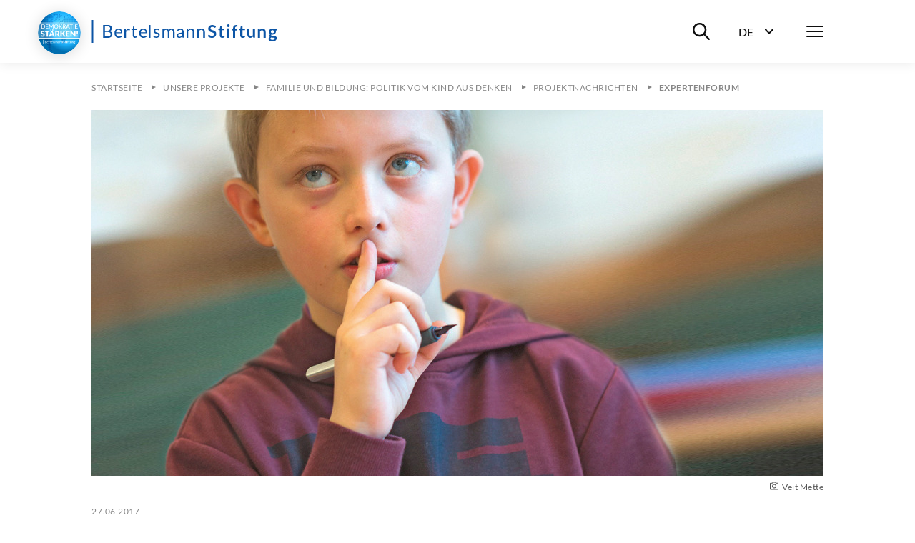

--- FILE ---
content_type: text/html; charset=utf-8
request_url: https://www.bertelsmann-stiftung.de/de/unsere-projekte/familie-und-bildung-politik-vom-kind-aus-denken/projektnachrichten/expertenforum
body_size: 18988
content:
<!DOCTYPE html>
<html lang="de">
<head>
    <meta charset="utf-8">

<!-- 
	Created by: ressourcenmangel GmbH, https://www.ressourcenmangel.de, Tel.: 030 61002450

	This website is powered by TYPO3 - inspiring people to share!
	TYPO3 is a free open source Content Management Framework initially created by Kasper Skaarhoj and licensed under GNU/GPL.
	TYPO3 is copyright 1998-2026 of Kasper Skaarhoj. Extensions are copyright of their respective owners.
	Information and contribution at https://typo3.org/
-->


<title>Expertenforum</title>
<meta name="generator" content="TYPO3 CMS">
<meta name="description" content="Das Idealbild der Bildungs- und Erziehungspartnerschaften hat allgemein einen sehr guten Ruf. Hinterfragt wird es selten. Die Kindheitsforscherin und Erziehungswissenschaftlerin Tanja Betz hat dies nun mit ihrem Team getan. Auf einem Expertenforum am 31. Mai in Berlin wurden die Ergebnisse der Studie „Partner auf Augenhöhe?“ diskutiert.">


<link rel="stylesheet" href="/typo3temp/assets/css/955411be2d95a56fb02e2ae18181c67f.css?1758533587" media="all">






<meta name="viewport" content="width=device-width, initial-scale=1.0">
<meta http-equiv="x-ua-compatible" content="ie=edge">


<script>
  document.documentElement.className = document.documentElement.className.replace(/(\s|^)no-js(\s|$)/, '$1js$2');
  window.lazySizesConfig = {
    lazyClass: 'js-lazyload'
  };
  window.bst = {
    TITLE: 'Bertelsmann Stiftung',
    ASSET_BASE_URL: 'https://assets21.bertelsmann-stiftung.de/',
    JS_BASE_URL: '/javascripts/',
    //ICON_SPRITE_URL: '..https://assets21.bertelsmann-stiftung.de/icons/icons.svg',
    ICON_SPRITE_URL: 'https://assets21.bertelsmann-stiftung.de/icons/icons.svg',
    iconSpriteUrl: 'https://assets21.bertelsmann-stiftung.de/icons/icons.svg',
  };
</script>
<link rel="preload" as="font" type="font/woff2" href="https://assets21.bertelsmann-stiftung.de/fonts/Lato-Regular.woff2" crossorigin>
<link rel="preload" as="font" type="font/woff2" href="https://assets21.bertelsmann-stiftung.de/fonts/Lato-Bold.woff2" crossorigin>
<link rel="preload" as="font" type="font/woff2" href="https://assets21.bertelsmann-stiftung.de/fonts/Lato-Italic.woff2" crossorigin>
<link rel="preload" as="font" type="font/woff2" href="https://assets21.bertelsmann-stiftung.de/fonts/Lato-BoldItalic.woff2" crossorigin>
<link rel="preload" as="font" type="font/woff2" href="https://assets21.bertelsmann-stiftung.de/fonts/Merriweather-Bold.woff2" crossorigin>
<link rel="stylesheet" media="screen" href="https://assets21.bertelsmann-stiftung.de/stylesheets/main.css">
<link rel="stylesheet" media="print" href="https://assets21.bertelsmann-stiftung.de/stylesheets/print.css">
<script src="https://assets21.bertelsmann-stiftung.de/javascripts/head.js"></script>
<script src="https://assets21.bertelsmann-stiftung.de/javascripts/lazyloading.js" async></script>

<link rel="shortcut icon" href="https://assets21.bertelsmann-stiftung.de/favicon.ico">
<link rel="apple-touch-icon" sizes="180x180" href="https://assets21.bertelsmann-stiftung.de/images/favicons/apple-touch-icon.png">
<link rel="icon" sizes="32x32" href="https://assets21.bertelsmann-stiftung.de/images/favicons/favicon-32x32.png">
<link rel="icon" sizes="16x16" href="https://assets21.bertelsmann-stiftung.de/images/favicons/favicon-16x16.png">
<link rel="mask-icon" href="https://assets21.bertelsmann-stiftung.de/images/favicons/safari-pinned-tab.svg" color="#0c55a6">
<meta name="msapplication-TileColor" content="#0c55a6">
<meta name="theme-color" content="#0c55a6">
<link rel="manifest" href="https://assets21.bertelsmann-stiftung.de/images/favicons/site.webmanifest">
<link rel="msapplication-config" href="https://assets21.bertelsmann-stiftung.de/images/favicons/browserconfig.xml">
<meta property="og:title" content="Expertenforum - Kinder zwischen Chancen und Barrieren" />
        <meta property="og:description" content="Das Idealbild der Bildungs- und Erziehungspartnerschaften hat allgemein einen sehr guten Ruf. Hinterfragt wird es selten. Die Kindheitsforscherin und Erziehungswissenschaftlerin Tanja Betz hat dies nun mit ihrem Team getan. Auf einem Expertenforum am 31. Mai in Berlin wurden die Ergebnisse der..." />
        <meta property="og:image" content="https://www.bertelsmann-stiftung.de//fileadmin/files/_processed_/4/8/csm_364229984Kinder_Chancen_Barrieren_1_4ae4dd2e42.jpg?v=1" />
        <meta name="twitter:card" content="summary_large_image">
        <meta name="twitter:site" content="@BertelsmannSt">
        <meta name="twitter:title" content="Expertenforum - Kinder zwischen Chancen und Barrieren">
        <meta name="twitter:description" content="Das Idealbild der Bildungs- und Erziehungspartnerschaften hat allgemein einen sehr guten Ruf. Hinterfragt wird es selten. Die Kindheitsforscherin und Erziehungswissenschaftlerin Tanja Betz hat dies nun mit ihrem Team getan. Auf einem Expertenforum am 31. Mai in Berlin wurden die Ergebnisse der...">
        <meta name="twitter:creator" content="@BertelsmannSt">
        <meta name="twitter:image:src" content="https://www.bertelsmann-stiftung.de//fileadmin/files/_processed_/4/8/csm_364229984Kinder_Chancen_Barrieren_1_4ae4dd2e42.jpg?v=1">
        <meta name="twitter:domain" content="bertelsmann-stiftung.de"><meta property="og:url" content="https://www.bertelsmann-stiftung.de/de/unsere-projekte/familie-und-bildung-politik-vom-kind-aus-denken/projektnachrichten/expertenforum" /><meta name="date" content="2024-06-04T10:23:49" />
<!-- Copyright (c) 2000-2024 etracker GmbH. All rights reserved. -->
<!-- This material may not be reproduced, displayed, modified or distributed -->
<!-- without the express prior written permission of the copyright holder. -->
<!-- etracker tracklet 5.0 -->
<script type="text/javascript">
	var et_pagename = "/de/unsere-projekte/familie-und-bildung-politik-vom-kind-aus-denken/projektnachrichten/expertenforum";
	var et_areas = "Bst%2F%5BDE%5D%2FUnsere%20Projekte%2FProjekte%20%28Startpunkt%29%2FFamilie%20und%20Bildung%3A%20Politik%20vom%20Kind%20aus%20denken%2FProjektnachrichten%2FExpertenforum%2F";
	var et_proxy_redirect = "\/\/insights.bertelsmann-stiftung.de";
	//var et_url = "";
	//var et_target = "";
	//var et_ilevel = 0;
	//var et_tval = "";
	//var et_cust = 0;
	//var et_tonr = "";
	//var et_tsale = 0;
	//var et_basket = "";
	//var et_lpage = "";
	//var et_trig = "";
	//var et_sub = "";
	//var et_se = "";
	//var et_tag = "";
</script>
<script id="_etLoader" type="text/javascript" charset="UTF-8" data-block-cookies="true" data-secure-code="EB9mS9" src="//insights.bertelsmann-stiftung.de/code/e.js" async></script>
<!-- etracker CODE END -->


<link rel="canonical" href="https://www.bertelsmann-stiftung.de/de/unsere-projekte/familie-und-bildung-politik-vom-kind-aus-denken/projektnachrichten/expertenforum">
</head>
<body>

<div class="page page--sub" id="page">
    
<!-- Header -->

<header class="header">
    <div class="header__inner">
        <a class="logo logo--blue header__logo" href="/">
            <svg class="logo__image" viewbox="0 0 260 32" xmlns="http://www.w3.org/2000/svg">
                <title>Bertelsmann Stiftung</title>
                <path d="M2.48 0v32H.5V0h1.98zm250.67 12c1.06 0 2 .23 2.78.68h3.57v1.18c0 .4-.17.6-.64.69l-1.12.22c.16.44.26.93.26 1.48 0 2.6-2.08 4.25-4.85 4.25-.48 0-.93-.05-1.37-.14-.39.25-.58.53-.58.84 0 2.1 7.99-.77 7.99 4.23 0 2.3-2.2 4.57-6 4.57-3.77 0-5.55-1.66-5.55-3.47 0-1.23.75-2.05 2-2.55-.61-.36-1-.92-1-1.88 0-.79.5-1.73 1.6-2.31a3.9 3.9 0 0 1-2.02-3.54c0-2.61 2.08-4.25 4.93-4.25zm-1.8 12.5c-.67.39-1.12.91-1.12 1.62 0 .93.82 1.63 3 1.63 2.24 0 3.2-.76 3.2-1.79 0-1.56-2.83-1.16-5.08-1.47zM22.13 7c4.48 0 6.43 1.78 6.43 4.7 0 1.77-1.12 3.34-3.42 4.04 2.65.52 4.03 1.89 4.03 4.13 0 3.06-2.33 5.13-6.4 5.13h-6.45V7h5.81zm102.51 5c2.82 0 4.37 1.93 4.37 4.76v8.04h-.97c-.44 0-.7-.09-.79-.52l-.24-1.17c-1.33 1.2-2.45 1.89-4.38 1.89-1.93 0-3.5-1.07-3.5-3.34 0-1.99 2.03-3.79 7.71-3.92v-.98c0-1.95-.84-2.97-2.47-2.97-2.15 0-2.83 1.33-3.58 1.33-.3 0-.52-.18-.66-.41l-.4-.71a6.72 6.72 0 0 1 4.91-2zM37.9 12c2.96 0 5.12 2.06 5.12 5.64 0 .7-.13.88-.53.88h-8.2c.06 3.18 1.6 4.73 3.92 4.73 2.17 0 3.08-1.22 3.63-1.22.18 0 .31.08.4.21l.62.82C41.78 24.38 39.78 25 38 25c-3.4 0-5.88-2.4-5.88-6.74 0-3.54 2.18-6.26 5.76-6.26zm154.91-.14V25h-3.09V11.86h3.1zM72.5 12c2.95 0 5.1 2.06 5.1 5.64 0 .7-.11.88-.52.88h-8.2c.06 3.18 1.6 4.73 3.92 4.73 2.17 0 3.08-1.22 3.63-1.22a.5.5 0 0 1 .41.21l.6.82C76.39 24.38 74.39 25 72.62 25c-3.4 0-5.88-2.4-5.88-6.74 0-3.54 2.18-6.26 5.76-6.26zm18.78 0a5.5 5.5 0 0 1 3.91 1.47l-.5.8a.48.48 0 0 1-.45.28c-.48 0-1.2-.9-2.91-.9-1.48 0-2.4.81-2.4 1.83 0 2.59 6.47 1.38 6.47 5.46 0 2.32-1.68 4.06-4.73 4.06a6.17 6.17 0 0 1-4.17-1.53l.52-.85c.14-.2.3-.33.6-.33.18 0 .36.1.58.25l.2.13a4 4 0 0 0 2.39.74c1.72 0 2.55-.96 2.55-2.08 0-2.77-6.5-1.33-6.5-5.67 0-1.94 1.61-3.66 4.44-3.66zm148.2 0c2.73 0 4.2 2 4.2 4.85V25h-3v-8.15c0-1.56-.7-2.45-2.12-2.45-1.03 0-1.93.5-2.75 1.34V25h-3V12.2h1.84c.39 0 .64.19.76.56l.21 1.01a5.03 5.03 0 0 1 3.85-1.77zM211.2 8v4.05h3.44v2.2h-3.44v6.98c0 .8.45 1.28 1.12 1.28.78 0 1-.43 1.32-.43.2 0 .28.09.42.27l.95 1.5a5.4 5.4 0 0 1-3.43 1.15c-2.25 0-3.53-1.34-3.53-3.56v-7.19h-1.32c-.34 0-.62-.2-.62-.65v-1.22l2.1-.34.66-3.51c.06-.34.33-.53.7-.53h1.63zm-71.74 4c2.85 0 4.37 1.95 4.37 4.85V25h-2.3v-8.15c0-1.93-.89-3.06-2.74-3.06-1.36 0-2.54.69-3.54 1.78V25h-2.3V12.2h1.38c.32 0 .52.15.62.47l.17 1.39a5.7 5.7 0 0 1 4.34-2.06zm-27.45 0c2.6 0 4.14 1.76 4.14 4.85V25h-2.18v-8.15c0-2-.87-3.06-2.48-3.06-1.43 0-2.67 1.04-2.67 3.06V25h-2.18v-8.15c0-2.06-.82-3.06-2.35-3.06-1.08 0-2 .65-2.77 1.67V25h-2.17V12.2h1.3c.3 0 .5.15.58.47l.16 1.31c.92-1.16 2-1.98 3.51-1.98 1.68 0 2.7 1.04 3.16 2.66a4.03 4.03 0 0 1 3.95-2.66zM59.95 8v4.37h3.5v1.61h-3.5v7.62c0 1.06.55 1.57 1.34 1.57.9 0 1.3-.6 1.55-.6.1 0 .21.08.3.21l.63 1.07A4.36 4.36 0 0 1 60.8 25c-1.93 0-3-1.15-3-3.25v-7.77h-1.48c-.26 0-.46-.15-.46-.48v-.9l2-.26.5-3.91a.47.47 0 0 1 .5-.43h1.09zm109.12-1a7.3 7.3 0 0 1 5.1 1.85l-.8 1.55c-.19.35-.4.49-.73.49-.66 0-1.53-1.22-3.54-1.22-1.8 0-2.71.9-2.71 2.21 0 3.34 8.1 1.55 8.1 7.4 0 3.19-2.23 5.72-6.1 5.72-2.23 0-4.4-.91-5.77-2.31l.95-1.58c.18-.23.44-.4.74-.4.81 0 1.76 1.61 4.18 1.61 1.85 0 2.92-.91 2.92-2.57 0-3.73-8.09-1.25-8.09-7.7 0-2.58 2.1-5.05 5.75-5.05zm-14.78 5c2.86 0 4.38 1.95 4.38 4.85V25h-2.3v-8.15c0-1.93-.89-3.06-2.75-3.06a4.8 4.8 0 0 0-3.53 1.78V25h-2.3V12.2h1.37c.32 0 .53.15.62.47l.18 1.39a5.7 5.7 0 0 1 4.33-2.06zM82.55 7v18h-1.98V7h1.98zM52.1 12c.72 0 1.28.17 1.78.46l-.3 1.67c-.06.22-.19.32-.4.32-.23 0-.7-.24-1.58-.24-1.6 0-2.62.93-3.34 2.66V25h-2.29V12.23h1.31c.5 0 .64.16.71.62l.15 1.99c.89-1.78 2.2-2.84 3.96-2.84zm168.89 0v8.14c0 1.55.7 2.45 2.11 2.45 1.04 0 1.94-.5 2.75-1.33V12h3v12.8h-1.83c-.39 0-.64-.19-.77-.56l-.2-1.02a5.11 5.11 0 0 1-3.86 1.78c-2.72 0-4.2-2.01-4.2-4.86V12h3zm-18.41-5a5 5 0 0 1 1.56.23l-.06 1.52c-.04.48-.48.53-1 .53-1.39 0-2.2.57-2.2 2.44v.83h3.15v2.16h-3.06V25h-2.93V14.72l-1.05-.17c-.46-.09-.76-.32-.76-.76v-1.23h1.81v-.94c0-2.87 1.73-4.62 4.54-4.62zm-20.04 1v4.05h3.44v2.2h-3.44v6.98c0 .8.45 1.28 1.12 1.28.78 0 1-.43 1.33-.43.19 0 .28.09.42.27l.94 1.5a5.4 5.4 0 0 1-3.43 1.15c-2.25 0-3.52-1.34-3.52-3.56v-7.19h-1.33c-.34 0-.62-.2-.62-.65v-1.22l2.1-.34.66-3.51c.07-.34.33-.53.7-.53h1.63zm-55.7 11.14c-4.06.14-5.6 1.04-5.6 2.42 0 1.34.91 1.89 2.05 1.89 1.52 0 2.56-.64 3.55-1.7v-2.61zM22.72 16.8h-3.93v6.27h3.94c2.81 0 4-1.35 4-3.26 0-1.86-1.32-3.01-4.01-3.01zm230.43-2.59c-1.47 0-2.2.82-2.2 2.12 0 1.24.73 2.15 2.2 2.15 1.47 0 2.2-.88 2.2-2.15 0-1.3-.74-2.11-2.2-2.11zm-215.2-.58c-2.1 0-3.3 1.31-3.6 3.5h6.7c0-2.05-1.12-3.5-3.1-3.5zm34.6 0c-2.1 0-3.3 1.31-3.6 3.5h6.71c0-2.05-1.13-3.5-3.12-3.5zm-50.42-4.7H18.8v6.13h3.25c2.79 0 4.06-1.25 4.06-3.07 0-2.11-1.26-3.07-3.97-3.07zM191.26 6a2 2 0 0 1 0 4.01 2 2 0 0 1-1.95-1.98A2 2 0 0 1 191.26 6z"></path>
            </svg>
        </a>
        <div class="header__menu">
			<div class="header__basket js-basket" data-cookie="bst-basket-count" data-link="/de/publikationen/buecher-und-studien/warenkorb" data-text="Artikel im Warenkorb"></div>
            <div class="header__search-wrapper"><button class="header__search-btn" aria-expanded="false" aria-controls="header__search-dropdown"><span class="u-visually-hidden">Suche ein-/ausblenden</span><svg class="icon icon--search header__search-icon" viewBox="0 0 200 200" aria-hidden="true">
                <use xlink:href="#icon-search"></use>
            </svg></button>
                <div class="header__search-dropdown" id="header__search-dropdown" aria-hidden="true">
                    <div class="header__search-dropdown-inner">
                        <form class="search-bar search-bar--suggestions js-search-bar"
                              method="get"
                              action="/de/system/suchergebnisseite?tx_rsmsearch_pi1%5Baction%5D=index&amp;tx_rsmsearch_pi1%5Bcontroller%5D=Search&amp;cHash=d16086200ee9f2a3f475e970260208f5"
                              role="search">
                            <div class="search-bar__inner">
                                <div class="form-group search-bar__form-group"><label class="label u-visually-hidden form-group__label" for="form-group-68b6">Webseite durchsuchen</label>
                                    <input class="input" id="form-group-68b6" type="search" name="tx_rsmsearch_pi1[searchQuery][queryString]" placeholder="Webseite durchsuchen" />
                                </div><button class="search-bar__button" type="submit" tabindex="-1"><svg class="icon icon--search" viewBox="0 0 200 200" role="img" aria-labelledby="icon-2272-title">
                                <title id="icon-2272-title">Suchen</title>
                                <use xlink:href="#icon-search"></use>
                            </svg></button>
                                <div class="search-bar__suggestions" aria-hidden="true">
                                    <div class="search-bar__suggestions-inner">
                                        <div class="search-bar__row search-bar__row--entities" aria-live="polite">
                                            <div class="search-bar__col search-bar__entities"></div>
                                        </div>
                                        <div class="search-bar__row search-bar__row--content">
                                            <section class="search-bar__col search-bar__projects">
                                                <div class="search-bar__list-header">
                                                    <h2 class="kicker">Projekte</h2>
                                                </div>
                                            </section>
                                            <section class="search-bar__col search-bar__publications">
                                                <div class="search-bar__list-header">
                                                    <h2 class="kicker">Publikationen</h2>
                                                </div>
                                            </section>
                                            <section class="search-bar__col search-bar__tags">
                                                <div class="search-bar__list-header">
                                                    <h2 class="kicker">#Schlagworte</h2>
                                                </div>
                                            </section>
                                        </div>
                                    </div>
                                </div>
                            </div>
                        </form>
                    </div>
                    <div class="header__search-background js-focus-deactivate"></div>
                </div>
            </div>
            <div class="header__language-wrapper">
                <button class="header__language-btn"
                        aria-expanded="false"
                        aria-controls="header__language-dropdown">
                    <span class="header__language-btn-label">
                        <abbr class="header__language-btn-title" title="Deutsch">De</abbr>
                        <span class="u-visually-hidden">Sprachwahl ein-/ausblenden</span>
                    </span>
                    <svg class="icon icon--dropdown header__language-icon" viewBox="0 0 200 200" aria-hidden="true">
                        <use xlink:href="#icon-dropdown"></use>
                    </svg>
                </button>
                <div class="header__language-dropdown" id="header__language-dropdown" aria-hidden="true">
                    <div class="box-link-list">
                        <h2 class="box-link-list__title">Sprache</h2>
                        <ul class="box-link-list__list">
                            <li class="box-link-list__item">
                <div class="box-link box-link--active" lang="de"><span class="box-link__text">Deutsch</span><span class="box-link__checkmark">
                        <svg class="icon icon--checkmark" viewBox="0 0 200 200" role="img" aria-labelledby="icon-7447-title">
                            <title id="icon-7447-title">Ausgewählt</title>
                            <use xlink:href="#icon-checkmark"></use>
                        </svg>
                    </span>
                </div>
            </li><li class="box-link-list__item"><a href="/en/unsere-projekte/familie-und-bildung-politik-vom-kind-aus-denken/projektnachrichten/expertenforum" class="box-link" lang="de"><span class="box-link__text">English</span></a></li>
                            

                        </ul>
                    </div>
                </div>
            </div>
            <nav class="header__navigation">
                <button class="header__menu-btn" aria-expanded="false"
                        aria-controls="navbar"><span class="u-visually-hidden">Menü</span>
                    <span class="header__menu-icon"><span></span><span></span><span></span></span>
                </button>
                <div aria-hidden="true" class="header__nav-canvas t-inverted" id="navbar">
                    <div class="header__nav-canvas-inner">
                        <ul class="header__nav-list header__nav-primary">
                            
                                <li class="header__nav-item header__nav-item-primary"><a
                                        class="link header__nav-link header__nav-link-primary" href="/de/startseite/aktuelles">Aktuelles</a></li>
                            
                                <li class="header__nav-item header__nav-item-primary"><a
                                        class="link header__nav-link header__nav-link-primary" href="/de/unsere-projekte/projektsuche">Projekte</a></li>
                            
                                <li class="header__nav-item header__nav-item-primary"><a
                                        class="link header__nav-link header__nav-link-primary" href="/de/ueber-uns/auf-einen-blick">Über uns</a></li>
                            
                        </ul>
                        <ul class="header__nav-list header__nav-secondary">
                            
                                <li class="header__nav-item header__nav-item-secondary">
                                        <a class="link header__nav-link header__nav-link-secondary"
                                           href="/de/karriere">Karriere</a>
                                    </li>
                            
                                <li class="header__nav-item header__nav-item-secondary">
                                        <a class="link header__nav-link header__nav-link-secondary"
                                           href="/de/presse">Presse</a>
                                    </li>
                            
                                <li class="header__nav-item header__nav-item-secondary">
                                        <a class="link header__nav-link header__nav-link-secondary"
                                           href="/de/system/service/kontakt">Kontakt</a>
                                    </li>
                            
                                <li class="header__nav-item header__nav-item-secondary">
                                        <a class="link header__nav-link header__nav-link-secondary"
                                           href="/de/system/newsletter/anmeldung">Newsletter</a>
                                    </li>
                            
                                <li class="header__nav-item header__nav-item-secondary">
                                        <a class="link header__nav-link header__nav-link-secondary"
                                           href="/de/publikationen/buecher-und-studien/verlag-bertelsmann-stiftung">Verlag</a>
                                    </li>
                            
                                <li class="header__nav-item header__nav-item-secondary">
                                        <a class="link header__nav-link header__nav-link-secondary"
                                           href="/de/publikationen/infomaterial/change-magazin">change Magazin</a>
                                    </li>
                            
                                <li class="header__nav-item header__nav-item-secondary">
                                        <a class="link header__nav-link header__nav-link-secondary"
                                           href="/de/unsere-projekte/blogs">Blogs</a>
                                    </li>
                            
                        </ul>
                        
                            <ul class="header__nav-list header__nav-languages">
                            
                                
                                    
                                    
                                        <li class="header__nav-item header__nav-item-languages">
                                            <svg class="icon icon--flag-germany header__nav-link-preicon" viewBox="0 0 200 200" aria-hidden="true">
                                                <use xlink:href="#icon-flag-germany"></use>
                                            </svg>
                                            
                                                    <svg class="icon icon--checkmark" viewBox="0 0 200 200" role="img" aria-labelledby="icon-9b82-title">
                                                        <title id="icon-9b82-title">Ausgewählt</title>
                                                        <use xlink:href="#icon-checkmark"></use>
                                                    </svg>Deutsch
                                                
                                        </li>
                                    
                                
                                    
                                    
                                
                            </ul>
                        
                    </div>
                </div>
            </nav>
        </div>
    </div>
</header>




    <main class="page__content" id="content">
        
<!-- 6516 -->

<nav aria-label="Aktuelle Position" class="breadcrumb js-breadcrumb">
    <div class="breadcrumb__inner">
        <ol class="breadcrumb__list" itemscope="itemscope" itemtype="http://schema.org/BreadcrumbList">

            
                
                        
                                <li class="breadcrumb__list-item" itemprop="itemListElement" itemscope="itemscope"
                                    itemtype="http://schema.org/ListItem"><a class="breadcrumb__item"
                                                                             href="/de/startseite"
                                                                             itemid="breadcrumb-1"
                                                                             itemprop="item" itemscope="itemscope"
                                                                             itemtype="https://schema.org/WebPage"><span class="breadcrumb__label" itemprop="name">Startseite</span></a>
                                    <meta content="1" itemprop="position"/>
                                </li>
                            
                    
            
                
                        
                                <li class="breadcrumb__list-item" itemprop="itemListElement" itemscope="itemscope"
                                    itemtype="http://schema.org/ListItem"><a class="breadcrumb__item"
                                                                             href="/de/unsere-projekte"
                                                                             itemid="breadcrumb-24"
                                                                             itemprop="item" itemscope="itemscope"
                                                                             itemtype="https://schema.org/WebPage"><span class="breadcrumb__label" itemprop="name">Unsere Projekte</span></a>
                                    <meta content="2" itemprop="position"/>
                                </li>
                            
                    
            
                
                        
                                <li class="breadcrumb__list-item" itemprop="itemListElement" itemscope="itemscope"
                                    itemtype="http://schema.org/ListItem"><a class="breadcrumb__item"
                                                                             href="/de/unsere-projekte/familie-und-bildung-politik-vom-kind-aus-denken"
                                                                             itemid="breadcrumb-956"
                                                                             itemprop="item" itemscope="itemscope"
                                                                             itemtype="https://schema.org/WebPage"><span class="breadcrumb__label" itemprop="name">Familie und Bildung: Politik vom Kind aus denken</span></a>
                                    <meta content="3" itemprop="position"/>
                                </li>
                            
                    
            
                
                        
                                <li class="breadcrumb__list-item" itemprop="itemListElement" itemscope="itemscope"
                                    itemtype="http://schema.org/ListItem"><a class="breadcrumb__item"
                                                                             href="/de/unsere-projekte/familie-und-bildung-politik-vom-kind-aus-denken/projektnachrichten"
                                                                             itemid="breadcrumb-957"
                                                                             itemprop="item" itemscope="itemscope"
                                                                             itemtype="https://schema.org/WebPage"><span class="breadcrumb__label" itemprop="name">Projektnachrichten</span></a>
                                    <meta content="4" itemprop="position"/>
                                </li>
                            
                    
            
                
                        <li class="breadcrumb__list-item" itemprop="itemListElement" itemscope="itemscope"
                            itemtype="http://schema.org/ListItem"><span aria-current="page"
                                                                        class="breadcrumb__item"
                                                                        itemid="breadcrumb-6516"
                                                                        itemprop="item"
                                                                        itemscope="itemscope" itemtype="https://schema.org/WebPage"><span class="breadcrumb__label"
                                                                                                                                          itemprop="name">Expertenforum</span></span>
                            <meta content="4" itemprop="position"/>
                        </li>
                    
            
        </ol>
    </div>
</nav>



        <div class="stage">
            
    
            


		<header class="article-stage">
			<div class="article-stage__figure">
				
					<figure class="figure">
						<div class="figure__media">
							<div class="image loading" style="padding-top: 50%;">
								<noscript>
									<img class="image__fallback"
										 alt="Denkendes Kind mit dem Finger am Mund."
										 width="1024"
										 height="512"
										 src="/fileadmin/files/_processed_/4/8/csm_364229984Kinder_Chancen_Barrieren_1_ef69d1ad8e.jpg" />
								</noscript>
								<img class="image__img js-lazyload"
									 alt="Denkendes Kind mit dem Finger am Mund."
									 width="1024"
									 height="512"
									 src="[data-uri]"
									 data-src="/fileadmin/files/_processed_/4/8/csm_364229984Kinder_Chancen_Barrieren_1_ef69d1ad8e.jpg" />
							</div>
						</div>
						<figcaption class="figure__caption">
							<p class="figure__copyright"><svg class="icon icon--camera figure__copyright-icon" viewBox="0 0 200 200" role="img" aria-labelledby="icon-art_header-67267">
								<title id="icon-art_header-67267">Quellenangabe</title>
								<use xlink:href="#icon-camera"></use>
							</svg>Veit Mette</p>
							
						</figcaption>
					</figure>
				
			</div>
			
				<div class="article-stage__date">
					<p class="kicker"><time class="kicker__date" datetime="2021-02-01">27.06.2017</time></p>
				</div>
			
			<div class="article-stage__headline">
				<h1 class="headline headline--1">
					Kinder zwischen Chancen und Barrieren
				</h1>
			</div>
			<div class="article-stage__text">
				<div class="text text--large">
					<p>Das Idealbild der Bildungs- und Erziehungspartnerschaften hat allgemein einen sehr guten Ruf. Hinterfragt wird es selten. Die Kindheitsforscherin und Erziehungswissenschaftlerin Tanja Betz hat dies nun mit ihrem Team getan. Auf einem Expertenforum am 31. Mai in Berlin wurden die Ergebnisse der Studie „Partner auf Augenhöhe?“ diskutiert.</p>
				</div>
			</div>
			
		</header>
	


        


<!-- Layout: 1 -->

		<div class="slider js-swiper" data-slidesPerView="5">
			
				
			
			<div class="slider__arrows swiper-arrows" aria-hidden="aria-hidden">
				<button class="slider__arrow slider__arrow--prev swiper-arrow-prev">
					<svg class="icon icon--arrow-left slider__arrow-icon" viewBox="0 0 200 200"
						 role="img" aria-label="Zum vorherigen Slide">
						<use xlink:href="#icon-arrow-left"></use>
					</svg>
				</button>
				<button class="slider__arrow slider__arrow--next swiper-arrow-next">
					<svg class="icon icon--arrow-right slider__arrow-icon" viewBox="0 0 200 200"
						 role="img" aria-label="Zum nächsten Slide">
						<use xlink:href="#icon-arrow-right"></use>
					</svg>
				</button>
			</div>
			<div class="slider__inner swiper-inner">
				<div class="slider__wrap swiper-wrapper">
					
						
	<div class="slider__slide swiper-slide">
		<div class="person-box person-box--dialog js-person-box-dialog"
			 data-api-url="/de/unsere-projekte/familie-und-bildung-politik-vom-kind-aus-denken/projektnachrichten/expertenforum?tx_rsmbstcontent_contactapi%5Baction%5D=show&amp;tx_rsmbstcontent_contactapi%5Bcontroller%5D=API%5CContact&amp;tx_rsmbstcontent_contactapi%5Buid%5D=116&amp;type=367454565&amp;cHash=a819a4ea94d6e292d4eb20d056e0ae9d">
			<div class="person-box__inner">
				
					<div class="person-box__image">
						<div class="image loading" style="padding-top: 77.77777777777779%;">
							<noscript>
								<img class="image__fallback"
									 alt="Foto Antje Funcke"
									 width="180"
									 height="140"
									 src="/fileadmin/files/_processed_/1/a/csm_FUNCK01_5cdb5d1482.jpg" />
							</noscript>
							<img class="image__img js-lazyload"
								 alt="Foto Antje Funcke"
								 width="180"
								 height="140"
								 src="[data-uri]"
								 data-src="/fileadmin/files/_processed_/1/a/csm_FUNCK01_5cdb5d1482.jpg" />
						</div>
					</div>
				
				<div class="person-box__name">
					
					Antje
					Funcke
				</div>
				<div class="person-box__role">Senior Expert Familie und Bildung</div>
			</div>
		</div>
	</div>

					
				</div>
			</div>
		</div>
	







        </div>
        <div class="detail">
            <div class="detail-content detail-content--border-top">
                

<div class="detail-content__sidebar">
    <div class="detail-content__sidebar-inner">
        <div class="detail-content__sidebar-section">
            <template class="js-jumplist" data-search-pattern=".detail-content h2.headline--section">
                <div class="jumplist detail-content__jumplist">
                    <div class="jumplist__inner">
                        <ul class="jumplist__list" aria-label="Zum Abschnitt springen">{{#headlines}}
                            <li class="jumplist__item"><a class="jumplist__link" href="{{href}}">{{title}}</a></li>
                            {{/headlines}}</ul>
                    </div>
                </div>
            </template>
        </div>
        

<div class="detail-content__sidebar-section detail-content__sidebar-share">
    <ul class="icon-link-list">
        <li class="icon-link-list__item">
            <button class="icon-link js-popover-link jsETrackerLink"
                    data-eta="Social Share Panel"
                    data-etb="https%3A%2F%2Fwww.bertelsmann-stiftung.de%2Fde%2Funsere-projekte%2Ffamilie-und-bildung-politik-vom-kind-aus-denken%2Fprojektnachrichten%2Fexpertenforum"
                    data-etc="Mousedown"
                    data-etd="Panel"
                    data-template="popover-4afe">
                <span class="icon-link__icon">
                    <svg class="icon icon--circle-share" viewBox="0 0 200 200" role="img"
                         aria-labelledby="icon-9349-title">
                        <title id="icon-9349-title">Teilen</title>
                        <use xlink:href="#icon-circle-share"></use>
                    </svg>
                </span><span class="icon-link__text">Teilen</span>
            </button>
            <div class="icon-link__popover" id="popover-4afe" style="display: none;">
                <ul class="icon-link-list">
                    <li class="icon-link-list__item"><a class="icon-link jsETrackerLink"
                                                        data-eta="Social Share Facebook"
                                                        data-etb="https%3A%2F%2Fwww.bertelsmann-stiftung.de%2Fde%2Funsere-projekte%2Ffamilie-und-bildung-politik-vom-kind-aus-denken%2Fprojektnachrichten%2Fexpertenforum"
                                                        data-etc="Mousedown"
                                                        data-etd="Facebook"
                                                        href="https://www.facebook.com/sharer.php?u=https://www.bertelsmann-stiftung.de/de/unsere-projekte/familie-und-bildung-politik-vom-kind-aus-denken/projektnachrichten/expertenforum"
                                                        rel="noopener noreferrer" target="_blank">
                        <span class="icon-link__icon">
                            <svg class="icon icon--circle-facebook"
                                 viewBox="0 0 200 200"
                                 role="img" aria-labelledby="icon-81f5-title">
                                <title id="icon-81f5-title">Facebook</title>
                                <use xlink:href="#icon-circle-facebook"></use>
                            </svg>
                        </span><span class="icon-link__text">Facebook</span></a>
                    </li>
                    <li class="icon-link-list__item"><a class="icon-link jsETrackerLink"
                                                        data-eta="Social Share Twitter"
                                                        data-etb="https%3A%2F%2Fwww.bertelsmann-stiftung.de%2Fde%2Funsere-projekte%2Ffamilie-und-bildung-politik-vom-kind-aus-denken%2Fprojektnachrichten%2Fexpertenforum"
                                                        data-etc="Mousedown"
                                                        data-etd="Twitter"
                                                        href="https://twitter.com/share?url=https://www.bertelsmann-stiftung.de/de/unsere-projekte/familie-und-bildung-politik-vom-kind-aus-denken/projektnachrichten/expertenforum&amp;text=Expertenforum&amp;via=BertelsmannSt"
                                                        rel="noopener noreferrer" target="_blank"><!-- &amp;hashtags=[hashtags] -->
                        <span class="icon-link__icon">
                            <svg class="icon icon--circle-x.com"
                                 viewBox="0 0 200 200"
                                 role="img" aria-labelledby="icon-071a-title">
                                <title id="icon-071a-title">x.com</title>
                                <use xlink:href="#icon-circle-x.com"></use>
                            </svg>
                        </span><span class="icon-link__text">x.com</span></a>
                    </li>
                    <li class="icon-link-list__item"><a class="icon-link jsETrackerLink"
                                                        data-eta="Social Share LinkedIn"
                                                        data-etb="https%3A%2F%2Fwww.bertelsmann-stiftung.de%2Fde%2Funsere-projekte%2Ffamilie-und-bildung-politik-vom-kind-aus-denken%2Fprojektnachrichten%2Fexpertenforum"
                                                        data-etc="Mousedown"
                                                        data-etd="LinkedIn"
                                                        href="https://www.linkedin.com/shareArticle?url=https://www.bertelsmann-stiftung.de/de/unsere-projekte/familie-und-bildung-politik-vom-kind-aus-denken/projektnachrichten/expertenforum&amp;title=Expertenforum"
                                                        rel="noopener noreferrer" target="_blank">
                        <span class="icon-link__icon">
                            <svg class="icon icon--circle-linkedin"
                                 viewBox="0 0 200 200"
                                 role="img"
                                 aria-labelledby="icon-9f66-title">
                                <title id="icon-9f66-title">LinkedIn</title>
                                <use xlink:href="#icon-circle-linkedin"></use>
                            </svg>
                        </span>
                        <span class="icon-link__text">LinkedIn</span></a>
                    </li>
                    <li class="icon-link-list__item"><a class="icon-link jsETrackerLink"
                                                        data-eta="Social Share Reddit"
                                                        data-etb="https%3A%2F%2Fwww.bertelsmann-stiftung.de%2Fde%2Funsere-projekte%2Ffamilie-und-bildung-politik-vom-kind-aus-denken%2Fprojektnachrichten%2Fexpertenforum"
                                                        data-etc="Mousedown"
                                                        data-etd="Reddit"
                                                        href="https://reddit.com/submit?url=https://www.bertelsmann-stiftung.de/de/unsere-projekte/familie-und-bildung-politik-vom-kind-aus-denken/projektnachrichten/expertenforum&amp;title=Expertenforum"
                                                        rel="noopener noreferrer" target="_blank">
                        <span class="icon-link__icon">
                            <svg class="icon icon--circle-reddit"
                                 viewBox="0 0 200 200"
                                 role="img"
                                 aria-labelledby="icon-5f06-title">
                                <title id="icon-5f06-title">Reddit</title>
                                <use xlink:href="#icon-circle-reddit"></use>
                                </svg>
                        </span><span class="icon-link__text">Reddit</span></a>
                    </li>
                    <li class="icon-link-list__item"><a class="icon-link jsETrackerLink"
                                                        data-eta="Social Share Pinterest"
                                                        data-etb="https%3A%2F%2Fwww.bertelsmann-stiftung.de%2Fde%2Funsere-projekte%2Ffamilie-und-bildung-politik-vom-kind-aus-denken%2Fprojektnachrichten%2Fexpertenforum"
                                                        data-etc="Mousedown"
                                                        data-etd="Pinterest"
                                                        href="https://pinterest.com/pin/create/bookmarklet/?media=[post-img]&amp;url=https://www.bertelsmann-stiftung.de/de/unsere-projekte/familie-und-bildung-politik-vom-kind-aus-denken/projektnachrichten/expertenforum&amp;is_video=[is_video]&amp;description=Expertenforum"
                                                        rel="noopener noreferrer" target="_blank">
                        <span class="icon-link__icon">
                            <svg class="icon icon--circle-pinterest"
                                 viewBox="0 0 200 200"
                                 role="img"
                                 aria-labelledby="icon-1fb3-title">
                                <title id="icon-1fb3-title">Pinterest</title>
                                <use xlink:href="#icon-circle-pinterest"></use>
                                </svg>
                        </span><span class="icon-link__text">Pinterest</span></a>
                    </li>


                    <li class="icon-link-list__item"><a class="icon-link jsETrackerLink"
                                                        data-eta="Social Share WhatsApp"
                                                        data-etb="https%3A%2F%2Fwww.bertelsmann-stiftung.de%2Fde%2Funsere-projekte%2Ffamilie-und-bildung-politik-vom-kind-aus-denken%2Fprojektnachrichten%2Fexpertenforum"
                                                        data-etc="Mousedown"
                                                        data-etd="WhatsApp"
                                                        href="https://api.whatsapp.com/send?text=Expertenforum%20https://www.bertelsmann-stiftung.de/de/unsere-projekte/familie-und-bildung-politik-vom-kind-aus-denken/projektnachrichten/expertenforum"
                                                        rel="noopener noreferrer" target="_blank">
                        <span class="icon-link__icon">
                            <svg class="icon icon--circle-whatsapp"
                                 viewBox="0 0 200 200"
                                 role="img"
                                 aria-labelledby="icon-89fb-title">
                                <title id="icon-89fb-title">WhatsApp</title>
                                <use xlink:href="#icon-circle-whatsapp"></use>
                                </svg>
                        </span><span class="icon-link__text">WhatsApp</span></a>
                    </li>
                    <li class="icon-link-list__item"><a class="icon-link jsETrackerLink"
                                                        data-eta="Social Share Xing"
                                                        data-etb="https%3A%2F%2Fwww.bertelsmann-stiftung.de%2Fde%2Funsere-projekte%2Ffamilie-und-bildung-politik-vom-kind-aus-denken%2Fprojektnachrichten%2Fexpertenforum"
                                                        data-etc="Mousedown"
                                                        data-etd="Xing"
                                                        href="https://www.xing.com/spi/shares/new?url=https://www.bertelsmann-stiftung.de/de/unsere-projekte/familie-und-bildung-politik-vom-kind-aus-denken/projektnachrichten/expertenforum"
                                                        rel="noopener noreferrer" target="_blank">
                        <span class="icon-link__icon">
                            <svg class="icon icon--circle-xing"
                                 viewBox="0 0 200 200"
                                 role="img"
                                 aria-labelledby="icon-7399-title">
                                <title id="icon-7399-title">Xing</title>
                                <use xlink:href="#icon-circle-xing"></use>
                            </svg>
                        </span><span class="icon-link__text">Xing</span></a>
                    </li>
                </ul>
            </div>
        </li>
        <li class="icon-link-list__item"><a class="icon-link jsETrackerLink"
                                            data-eta="Social Share E-Mail"
                                            data-etb="https%3A%2F%2Fwww.bertelsmann-stiftung.de%2Fde%2Funsere-projekte%2Ffamilie-und-bildung-politik-vom-kind-aus-denken%2Fprojektnachrichten%2Fexpertenforum"
                                            data-etc="Mousedown"
                                            data-etd="E-Mail"
                                            href="mailto:?subject=Ich%20m%C3%B6chte%20eine%20Seite%20der%20Bertelsmann-Stiftung%20mit%20Ihnen%20teilen%21&amp;body=https://www.bertelsmann-stiftung.de/de/unsere-projekte/familie-und-bildung-politik-vom-kind-aus-denken/projektnachrichten/expertenforum"
                                            rel="noopener noreferrer" target="_blank">
            <span class="icon-link__icon">
                <svg class="icon icon--circle-mail"
                     viewBox="0 0 200 200"
                     role="img"
                     aria-labelledby="icon-ac7e-title">
                    <title id="icon-ac7e-title">E-Mail</title>
                    <use xlink:href="#icon-circle-mail"></use>
                </svg></span><span class="icon-link__text">E-Mail</span></a>
        </li>
    </ul>
</div>


    </div>
</div>


                <div class="detail-content__inner">
                    
<div class="detail-content__block detail-content__block--text" id="c67268"><!-- Content Element No.: 1 --><h2 id="detail-content-67268"
                                        class="headline headline--section headline--hidden detail-content__headline">Tagung</h2><div class="text"><p>Das Projekt „Familie und Bildung: Politik vom Kind aus denken“ hat am 31. Mai 2017 gemeinsam mit der Goethe-Universität Frankfurt am Main zu einem Expertenforum unter dem Titel „Kinder zwischen Chancen und Barrieren“ in die Neue Mälzerei nach Berlin eingeladen. Den Anlass bot die gerade veröffentlichte <a href="http://www.bertelsmann-stiftung.de/de/publikationen/publikation/did/partner-auf-augenhoehe/" target="_blank" class="external-link-new-window"><strong>Studie „Partner auf Augenhöhe?“</strong></a> . Ziel des Forums war es, die Schnittstelle von Familien, Kindertageseinrichtungen und Grundschulen auf der Grundlage aktueller Forschungsbefunde und mit Blick auf Bildungsungleichheiten näher zu beleuchten.</p></div></div>






	
		<div class="detail-content__block detail-content__block--figure--lightbox detail-content__block--media-full" id="c74270">
			<figure class="figure">
				<a class="figure__media figure__media--lightbox js-media-lightbox" data-lightbox="[{&quot;image&quot;:{&quot;url&quot;:&quot;/fileadmin/files/_processed_/e/7/csm_Titel_Auf_Augenhoehe_RGB_ST-WB_Original_70966_ec3c33fd13.jpg&quot;},&quot;caption&quot;:{&quot;text&quot;:&quot;Klaus Pitter/Bertelsmann Stiftung&quot;},&quot;thumbnail&quot;:&quot;/fileadmin/files/_processed_/e/7/csm_Titel_Auf_Augenhoehe_RGB_ST-WB_Original_70966_dd958967ec.jpg&quot;}]" data-id="74270">
					
	<div class="image loading js-lightbox-link" style="padding-top: %;">
		<noscript>
			<img class="image__fallback"
				 alt="Alternative text"
				 width="828"
				 height="592"
				 src="/fileadmin/files/_processed_/e/7/csm_Titel_Auf_Augenhoehe_RGB_ST-WB_Original_70966_cd1325f0a1.jpg" /></noscript>
		<img class="image__img js-lazyload"
			 alt="Alternative text"
			 width="828"
			 height="592"
			 src="[data-uri]"
			 data-src="/fileadmin/files/_processed_/e/7/csm_Titel_Auf_Augenhoehe_RGB_ST-WB_Original_70966_cd1325f0a1.jpg" />
	</div>
</a>
				<figcaption class="figure__caption">
					<p class="figure__copyright"><svg class="icon icon--camera figure__copyright-icon" viewBox="0 0 200 200" role="img" aria-labelledby="icon-art_header-74270">
						<title id="icon-art_header-74270">Quellenangabe</title>
						<use xlink:href="#icon-camera"></use>
					</svg>Klaus Pitter/Bertelsmann Stiftung</p>
					
						<p class="figure__caption-text">                        </p>
					
				</figcaption>
			</figure>
		</div>
	





<div class="detail-content__block detail-content__block--text" id="c200673"><!-- Content Element No.: 3 --><div class="text"><p>Zum Auftakt des Forums stellte die Kindheitsforscherin und Erziehungswissenschaftlerin Prof. Dr. Tanja Betz in einem Videovortrag die aktuellen Forschungsergebnisse vor. Anschließend kommentierten Xenia Roth (Ministerium für Bildung, Rheinland-Pfalz) und Dr. Dorothee Schlegel (MdB und Mitglied der Kinderkommission der SPD) die Studie aus ihrer jeweiligen Perspektive. Beide nahmen im Anschluss mit Antje Funcke (Senior Expert bei der Bertelsmann Stiftung) auf dem Podium Platz, um gemeinsam mit den Forumsteilnehmern in einen Austausch über die Studie und die Kommentierungen zu kommen.</p></div></div>


<div class="detail-content__block detail-content__block--rsmbstaccordeon_pi1" id="c75296"><h3 class="headline headline--2 detail-content__headline">Präsentationen</h3><div class="accordion"><details class="accordion__item" ><summary class="accordion__toggle"><span class="accordion__title">Präsentation: Forschungsergebnisse des Kooperationsprojektes</span><svg class="icon icon--dropdown accordion__icon" viewBox="0 0 200 200"><use xlink:href="#icon-dropdown"></use></svg></summary><div class="accordion__content"><div class="text"><p>Referentin: Prof. Dr. Tanja Betz, Arbeitsbereich Kindheitsforschung und Elementar-/Primarpädagogik, Goethe-Universität Frankfurt am Main<a href="/fileadmin/files/Projekte/Familie_und_Bildung/Download_Expertenforum_Praesentation_Betz_20170531.pdf" target="_blank" class="link link--download"><br><br><b>Powerpoint-Präsentation</b></a></p><p><b><a href="/de/mediathek/medien/mid/bildungs-und-erziehungspartnerschaft-vorstellung-der-studie-partner-auf-augenhoehe" class="internal-link" title="Bildungs- und Erziehungspartnerschaft – Vorstellung der Studie &quot;Partner auf Augenhöhe&quot;?">Filmbeitrag</a></b></p><p><a href="https://www.youtube.com/playlist?list=PLxyQdUGjPEsH8P3M_n1EVERY-SgyFeyDd" target="_blank" rel="noreferrer"><b><br></b></a></p></div></div></details></div></div>


<div class="detail-content__block detail-content__block--text" id="c75295"><!-- Content Element No.: 5 --><div class="text"><p>Am Nachmittag diskutierten die Teilnehmerinnen und Teilnehmer in Arbeitsgruppen, welche Herausforderungen sich bei der Gestaltung der Zusammenarbeit zwischen Kindern, Eltern sowie Fach- und Lehrkräften in Kitas und Grundschulen stellen. Ziel war es dabei, konkrete Handlungsempfehlungen und Verbesserungsvorschläge zu erarbeiten.<br><br> Das heterogen besetzte Teilnehmerfeld aus Akteuren der Bereiche frühe Bildung, Familienbildung und Grundschule, Vertretern aus Fachministerien, Weiterbildungsinstituten und Verbänden sowie politischen Akteuren, Wissenschaftlern, Eltern und Schülervertretern&nbsp;ermöglichte einen differenzierten und vielschichtigen Austausch.</p></div></div>


<div class="detail-content__block detail-content__block--rsmbstaccordeon_pi1" id="c74267"><h3 class="headline headline--2 detail-content__headline">Präsentationen</h3><div class="accordion"><details class="accordion__item" ><summary class="accordion__toggle"><span class="accordion__title">Workshop 1: Impulse für Kindertageseinrichtungen</span><svg class="icon icon--dropdown accordion__icon" viewBox="0 0 200 200"><use xlink:href="#icon-dropdown"></use></svg></summary><div class="accordion__content"><div class="text"><p>Referentinnen: Dr. Stefanie Bischoff, Britta Schäfer, Goethe-Universität Frankfurt am Main<b></b><b><a href="/fileadmin/files/Projekte/Familie_und_Bildung/Download_Expertenforum_WS_Elementarbereich_20170531.pdf" class="link link--download">(Präsentation)</a></b></p></div></div></details><details class="accordion__item" ><summary class="accordion__toggle"><span class="accordion__title">Workshop 2: Impulse für Grundschulen</span><svg class="icon icon--dropdown accordion__icon" viewBox="0 0 200 200"><use xlink:href="#icon-dropdown"></use></svg></summary><div class="accordion__content"><div class="text"><p>Referentinnen: Nicoletta Eunicke, Laura Kayser, Goethe-Universität Frankfurt am Main <b><a href="/fileadmin/files/Projekte/Familie_und_Bildung/Download_Expertenforum_WS_Primarbereich_20170531.pdf" class="link link--download">(Präsentation)</a></b></p></div></div></details></div></div>


<div class="detail-content__block detail-content__block--text" id="c67270"><!-- Content Element No.: 7 --><div class="text"><p>Die Ergebnisse der Arbeitsgruppen stellten Prof. Dr. Friederike Heinzel (Universität Kassel) und Prof. Dr. Peter Cloos (Universität Hildesheim) dem Plenum vor. Darauf folgte eine prominent besetzte Podiumsdiskussion, bei der Jasmin Ambrina Rahim (Bezirksschülerausschuss Friedrichshain-Kreuzberg, Berlin), Martina Richter (stellvertretende Vorsitzende des Bundeselternrats), Dr. Franziska Brantner (MdB und familienpolitische Sprecherin von BÜNDNIS 90/GRÜNE) sowie Marcus Weinberg (MdB und familienpolitischer Sprecher der CDU) gemeinsam mit den Wissenschaftlern zu den Ergebnissen des Tages Position bezogen. 
</p><p>Die Veranstaltung wurde von Nele Kießling und Marvin Meinold, Ensemble-Mitglieder der Impro-Theater-Gruppe „Die Stereotypen“ aus Bielefeld, gerahmt. Die Moderation lag bei Johannes Büchs (KIKA). </p></div></div>


<div id="c76743" class="page__headline">
	<h2 class="headline headline--2">Fünf Erfahrungen zum Thema:</h2>
	
</div>



<!-- XXX _0 -->


        
        <div class="detail-content__block detail-content__block--figure--video detail-content__block--media">
            <article class="media-teaser  teaser-grid__item
            		js-media-teaser"
                     data-id="teaser-media-76740"
					data-lightbox='[
    {"video": {"url":"\/\/www.youtube-nocookie.com\/embed\/8Jb0QOZrNz8"},
                    "caption":{"copyright":"","text":""},
                    "thumbnail": "/fileadmin/files/_processed_/b/6/csm_8Jb0QOZrNz8_39fec8127b.jpg"}
]'  >
                
                        
                            
                                <div class="teaser__image">
                                    <div class="image loading media-teaser__image" style="padding-top: 56.15384615384615%;">
                                        
                                                <noscript>
                                                    <img class="image__fallback"
                                                         alt=""
                                                         width="260"
                                                         height="146"
                                                         src="/fileadmin/files/_processed_/b/6/csm_8Jb0QOZrNz8_43dacebc1c.jpg" />
                                                </noscript>
                                                <img class="image__img js-lazyload"
                                                     alt=""
                                                     width="260"
                                                     height="146"
                                                     src="[data-uri]"
                                                     data-src="/fileadmin/files/_processed_/b/6/csm_8Jb0QOZrNz8_43dacebc1c.jpg" />
                                            
                                        <div class="media-teaser__icon"><svg class="icon icon--play" viewBox="0 0 200 200" role="img" aria-labelledby="icon-76740-title">
                                            <title id="icon-76740-title">Play</title>
                                            <use xlink:href="#icon-play"></use>
                                        </svg></div>
                                    </div>
                                </div>
                            
                        
                    
                <div class="teaser__inner">
                    <p class="kicker">
                        <time class="kicker__date"
                              datetime="2017-07-10">10.07.2017</time>,
                        &#32; Video
                    </p>
                    <div class="teaser__headline">
                        <h2 class="headline headline--3">
							<!-- assettype :: 1 -->
                            
                                    <a class="headline__link js-overlay-link" href="#" data-overlay-target="media-teaser">Bildungs- und Erziehungspartnerschaft – Drei Fragen an eine Kindheitsforscherin</a>
                                
                        </h2>
                    </div>
                </div>
            </article>
        </div>
        
    




<div class="detail-content__block detail-content__block--text" id="c76769"><!-- Content Element No.: 9 --><div class="text"><p>Weitere Experten-Antworten im Video:&nbsp;</p><ul class="list-group rte-list-group"><li><a href="/de/mediathek/medien/mid/bildungs-und-erziehungspartnerschaft-drei-fragen-an-eine-schulleiterin" class="internal-link" title="Bildungs- und Erziehungspartnerschaft – Drei Fragen an eine Schulleiterin">Karin Laurenz, Schulleiterin an der Blumen-Grundschule in Berlin</a></li><li><a href="/de/mediathek/medien/mid/bildungs-und-erziehungspartnerschaft-drei-fragen-an-eine-elternvertreterin" class="internal-link" title="Bildungs- und Erziehungspartnerschaft – Drei Fragen an eine Elternvertreterin">Martina Richter, stellvertretende Bundesvorsitzende des BundesElternRats, Geschäftsstelle Oranienburg</a></li><li><a href="/de/mediathek/medien/mid/bildungs-und-erziehungspartnerschaft-drei-fragen-an-eine-kita-leiterin" class="internal-link" title="Bildungs- und Erziehungspartnerschaft – Drei Fragen an eine Kita-Leiterin">Wilma Haass, Kita-Leiterin des Kinderhauses Neckarstadt-West in Mannheim</a></li><li><a href="/de/mediathek/medien/mid/bildungs-und-erziehungspartnerschaft-drei-fragen-an-eine-schuelervertreterin" class="internal-link" title="Bildungs- und Erziehungspartnerschaft – Drei Fragen an eine Schülervertreterin">Kira Kock, Landesschülersprecherin der Landesschülervertretung der Gymnasien in Schleswig-Holstein, Kiel</a></li></ul></div></div>


<div class="detail-content__block detail-content__block--div" id="c76772"><hr class="ce-div" /></div>


<div class="detail-content__block detail-content__block--header" id="c75512"><h2 class="headline headline--section detail-content__headline" id="detail-content-2c3e-75512">
				Impressionen aus der Veranstaltung:
			</h2></div>



<!-- XXX _0 -->


        
        <div class="detail-content__block detail-content__block--figure--video detail-content__block--media">
            <article class="media-teaser  teaser-grid__item
            		js-media-teaser"
                     data-id="teaser-media-86235"
					data-lightbox='[
    {"video": {"url":"\/\/www.youtube-nocookie.com\/embed\/RGMYpq18Z1c"},
                    "caption":{"copyright":"","text":""},
                    "thumbnail": "/fileadmin/files/_processed_/b/f/csm_RGMYpq18Z1c_a75795ad0d.jpg"}
]'  >
                
                        
                            
                                <div class="teaser__image">
                                    <div class="image loading media-teaser__image" style="padding-top: 56.15384615384615%;">
                                        
                                                <noscript>
                                                    <img class="image__fallback"
                                                         alt=""
                                                         width="260"
                                                         height="146"
                                                         src="/fileadmin/files/_processed_/b/f/csm_RGMYpq18Z1c_f2884c9a80.jpg" />
                                                </noscript>
                                                <img class="image__img js-lazyload"
                                                     alt=""
                                                     width="260"
                                                     height="146"
                                                     src="[data-uri]"
                                                     data-src="/fileadmin/files/_processed_/b/f/csm_RGMYpq18Z1c_f2884c9a80.jpg" />
                                            
                                        <div class="media-teaser__icon"><svg class="icon icon--play" viewBox="0 0 200 200" role="img" aria-labelledby="icon-86235-title">
                                            <title id="icon-86235-title">Play</title>
                                            <use xlink:href="#icon-play"></use>
                                        </svg></div>
                                    </div>
                                </div>
                            
                        
                    
                <div class="teaser__inner">
                    <p class="kicker">
                        <time class="kicker__date"
                              datetime="2017-09-18">18.09.2017</time>,
                        &#32; Video
                    </p>
                    <div class="teaser__headline">
                        <h2 class="headline headline--3">
							<!-- assettype :: 1 -->
                            
                                    <a class="headline__link js-overlay-link" href="#" data-overlay-target="media-teaser">Eindrücke vom Expertenforum &quot;Kinder zwischen Chancen und Barrieren&quot;</a>
                                
                        </h2>
                    </div>
                </div>
            </article>
        </div>
        
    





<!-- XXX _0 -->


        
        <div class="detail-content__block detail-content__block--figure--video detail-content__block--media">
            <article class="media-teaser  teaser-grid__item
            		js-media-teaser"
                     data-id="teaser-media-75941"
					data-lightbox='[
    {"image": 
                    {"url":"\/fileadmin\/files\/_processed_\/2\/b\/csm_Expertenforum_Kinder-0944_ST-WB_Original_71395_d62682c412.jpg"}
                ,
                    "caption": {"caption":"Begr\u00fc\u00dfung durch den Moderator Johannes B\u00fcchs","copyright":"Sebastian Pf\u00fctze","text":"Begr\u00fc\u00dfung durch den Moderator Johannes B\u00fcchs"},
                    "thumbnail": "/fileadmin/files/_processed_/2/b/csm_Expertenforum_Kinder-0944_ST-WB_Original_71395_b5bd45e158.jpg"}
                
					

                    ,{"image": 
                    {"url":"\/fileadmin\/files\/_processed_\/5\/1\/csm_Expertenforum_Kinder-0918_ST-WB_Original_71393_99d601336a.jpg"}
                ,
                    "caption": {"caption":"Begr\u00fc\u00dfung durch Anette Stein, Bertelsmann Stiftung","copyright":"Sebastian Pf\u00fctze","text":"Begr\u00fc\u00dfung durch Anette Stein, Bertelsmann Stiftung"},
                    "thumbnail": "/fileadmin/files/_processed_/5/1/csm_Expertenforum_Kinder-0918_ST-WB_Original_71393_ae10200383.jpg"}
                
					

                    ,{"image": 
                    {"url":"\/fileadmin\/files\/_processed_\/1\/b\/csm_Expertenforum_Kinder-0938_ST-WB_Original_71394_f4858cfde6.jpg"}
                ,
                    "caption": {"caption":"Pr\u00e4sentation von Professorin Dr. Tanja Betz, Goethe-Universit\u00e4t Frankfurt am Main","copyright":"Sebastian Pf\u00fctze","text":"Pr\u00e4sentation von Professorin Dr. Tanja Betz, Goethe-Universit\u00e4t Frankfurt am Main"},
                    "thumbnail": "/fileadmin/files/_processed_/1/b/csm_Expertenforum_Kinder-0938_ST-WB_Original_71394_e207926cd8.jpg"}
                
					

                    ,{"image": 
                    {"url":"\/fileadmin\/files\/_processed_\/1\/e\/csm_Expertenforum_Kinder-1040_ST-WB_Original_71396_97b4917596.jpg"}
                ,
                    "caption": {"caption":"Kommentierung von Xenia Roth, Ministerium f\u00fcr Bildung in Rheinland-Pfalz","copyright":"Sebastian Pf\u00fctze","text":"Kommentierung von Xenia Roth, Ministerium f\u00fcr Bildung in Rheinland-Pfalz"},
                    "thumbnail": "/fileadmin/files/_processed_/1/e/csm_Expertenforum_Kinder-1040_ST-WB_Original_71396_a0fa57b550.jpg"}
                
					

                    ,{"image": 
                    {"url":"\/fileadmin\/files\/_processed_\/1\/c\/csm_Expertenforum_Kinder-1062_ST-WB_Original_71379_44f791d450.jpg"}
                ,
                    "caption": {"caption":"Kommentierung von Dr. Dorothee Schlegel, Mitglied der SPD-Fraktion im Ausschuss f\u00fcr Familie, Senioren, Frauen und Jugend","copyright":"Sebastian Pf\u00fctze","text":"Kommentierung von Dr. Dorothee Schlegel, Mitglied der SPD-Fraktion im Ausschuss f\u00fcr Familie, Senioren, Frauen und Jugend"},
                    "thumbnail": "/fileadmin/files/_processed_/1/c/csm_Expertenforum_Kinder-1062_ST-WB_Original_71379_eff3b10dbc.jpg"}
                
					

                    ,{"image": 
                    {"url":"\/fileadmin\/files\/_processed_\/2\/2\/csm_Expertenforum_Kinder-0897_ST-WB_Original_71391_4c46281fe7.jpg"}
                ,
                    "caption": {"caption":"Moderator Johannes B\u00fcchs interviewt im Publikum","copyright":"Sebastian Pf\u00fctze","text":"Moderator Johannes B\u00fcchs interviewt im Publikum"},
                    "thumbnail": "/fileadmin/files/_processed_/2/2/csm_Expertenforum_Kinder-0897_ST-WB_Original_71391_dc02a8d696.jpg"}
                
					

                    ,{"image": 
                    {"url":"\/fileadmin\/files\/_processed_\/d\/b\/csm_Expertenforum_Kinder-0979_ST-WB_Original_71397_b14237d82a.jpg"}
                ,
                    "caption": {"caption":"Darsteller des Impro-Theaters \"Die Stereotypen\"","copyright":"Sebastian Pf\u00fctze","text":"Darsteller des Impro-Theaters \"Die Stereotypen\""},
                    "thumbnail": "/fileadmin/files/_processed_/d/b/csm_Expertenforum_Kinder-0979_ST-WB_Original_71397_5113dac818.jpg"}
                
					

                    ,{"image": 
                    {"url":"\/fileadmin\/files\/mam_imported\/2017-07\/542508503EF_Kinder-0899.jpg"}
                ,
                    "caption": {"caption":"Mirjam Stierle, Bertelsmann Stiftung","copyright":"Sebastian Pf\u00fctze","text":"Mirjam Stierle, Bertelsmann Stiftung"},
                    "thumbnail": "/fileadmin/files/_processed_/9/d/csm_542508503EF_Kinder-0899_732dfc1173.jpg"}
                
					

                    ,{"image": 
                    {"url":"\/fileadmin\/files\/mam_imported\/2017-07\/1099650847EF_Kinder-1309.jpg"}
                ,
                    "caption": {"caption":"Laura Kayser, Goethe-Universit\u00e4t Frankfurt am Main","copyright":"Sebastian Pf\u00fctze","text":"Laura Kayser, Goethe-Universit\u00e4t Frankfurt am Main"},
                    "thumbnail": "/fileadmin/files/_processed_/0/7/csm_1099650847EF_Kinder-1309_31df00af06.jpg"}
                
					

                    ,{"image": 
                    {"url":"\/fileadmin\/files\/mam_imported\/2017-07\/618158633EF_Kinder-1363.jpg"}
                ,
                    "caption": {"caption":"Arbeitssituation im Workshop","copyright":"Sebastian Pf\u00fctze","text":"Arbeitssituation im Workshop"},
                    "thumbnail": "/fileadmin/files/_processed_/4/e/csm_618158633EF_Kinder-1363_ad16f08c70.jpg"}
                
					

                    ,{"image": 
                    {"url":"\/fileadmin\/files\/mam_imported\/2017-07\/826872279EF_Kinder-1302.jpg"}
                ,
                    "caption": {"caption":"Teilnehmer und Teilnehmerinnen im Workshop","copyright":"Sebastian Pf\u00fctze","text":"Teilnehmer und Teilnehmerinnen im Workshop"},
                    "thumbnail": "/fileadmin/files/_processed_/1/d/csm_826872279EF_Kinder-1302_90a166c62c.jpg"}
                
					

                    ,{"image": 
                    {"url":"\/fileadmin\/files\/mam_imported\/2017-07\/1982927021EF_Kinder-1337.jpg"}
                ,
                    "caption": {"caption":"Marlon Brandt, Bertelsmann Stiftung","copyright":"Sebastian Pf\u00fctze","text":"Marlon Brandt, Bertelsmann Stiftung"},
                    "thumbnail": "/fileadmin/files/_processed_/c/2/csm_1982927021EF_Kinder-1337_93bb3dacc3.jpg"}
                
					

                    ,{"image": 
                    {"url":"\/fileadmin\/files\/_processed_\/e\/8\/csm_429045564EF_Kinder-1394_bd8c0efc02.jpg"}
                ,
                    "caption": {"caption":"Workshop-Ergebnisse","copyright":"Sebastian Pf\u00fctze","text":"Workshop-Ergebnisse"},
                    "thumbnail": "/fileadmin/files/_processed_/e/8/csm_429045564EF_Kinder-1394_9634f89b63.jpg"}
                
					

                    ,{"image": 
                    {"url":"\/fileadmin\/files\/mam_imported\/2017-07\/1927184933EF_Kinder-1467.jpg"}
                ,
                    "caption": {"caption":"Podiumsdiskussion","copyright":"Sebastian Pf\u00fctze","text":"Podiumsdiskussion"},
                    "thumbnail": "/fileadmin/files/_processed_/e/c/csm_1927184933EF_Kinder-1467_e7f96094c6.jpg"}
                
					

                    ,{"image": 
                    {"url":"\/fileadmin\/files\/mam_imported\/2017-07\/958848531EF_Kinder-1498.jpg"}
                ,
                    "caption": {"caption":"Dr. Stefanie Bischoff, Goethe-Universit\u00e4t Frankfurt am Main","copyright":"Sebastian Pf\u00fctze","text":"Dr. Stefanie Bischoff, Goethe-Universit\u00e4t Frankfurt am Main"},
                    "thumbnail": "/fileadmin/files/_processed_/d/7/csm_958848531EF_Kinder-1498_744292ca14.jpg"}
]'  >
                
                        
                            
                                <div class="teaser__image">
                                    <div class="image loading media-teaser__image" style="padding-top: 56.15384615384615%;">
										
												
												
											
                                        <noscript>
                                            <img class="image__fallback"
                                                 alt=""
                                                 width="260"
                                                 height="146"
                                                 src="/fileadmin/files/_processed_/2/b/csm_Expertenforum_Kinder-0944_ST-WB_Original_71395_584526634f.jpg" />
                                        </noscript>
                                        <img class="image__img js-lazyload"
                                             alt=""
                                             width="260"
                                             height="146"
                                             src="[data-uri]"
                                             data-src="/fileadmin/files/_processed_/2/b/csm_Expertenforum_Kinder-0944_ST-WB_Original_71395_584526634f.jpg" />
                                        <div class="media-teaser__icon"><svg class="icon icon--camera" viewBox="0 0 200 200" role="img" aria-labelledby="icon-75941-title">
                                            <title id="icon-75941-title">Camera</title>
                                            <use xlink:href="#icon-camera"></use>
                                        </svg></div>
                                    </div>
                                </div>
                            
                        
                            
                        
                            
                        
                            
                        
                            
                        
                            
                        
                            
                        
                            
                        
                            
                        
                            
                        
                            
                        
                            
                        
                            
                        
                            
                        
                            
                        
                    
                <div class="teaser__inner">
                    <p class="kicker">
                        <time class="kicker__date"
                              datetime="2017-07-03">03.07.2017</time>,
                        &#32; Galerie
                    </p>
                    <div class="teaser__headline">
                        <h2 class="headline headline--3">
							<!-- assettype :: 2 -->
                            
                                    <a class="headline__link js-overlay-link" href="#" data-overlay-target="media-teaser">Expertenforum 2017: Kinder zwischen Chancen und Barrieren</a>
                                
                        </h2>
                    </div>
                </div>
            </article>
        </div>
        
    










	<div class="link-tabs js-link-tabs js-tabs"><div class="link-tabs__nav-wrapper"  ><ul class="link-tabs__nav js-tablist"><li class="link-tabs__item js-tablist__item link-tabs__item--active"><a class="link-tabs__link js-tablist__link" href="#link-tab-113663-10">Weiterführender Link</a></li><li class="link-tabs__item js-tablist__item "><a class="link-tabs__link js-tablist__link" href="#link-tab-113663-11">Download</a></li><li class="link-tabs__item js-tablist__item "><a class="link-tabs__link js-tablist__link" href="#link-tab-113663-12">Publikationen</a></li></ul></div><div class="link-tabs__content js-tabcontent" id="link-tab-113663-10"><ul class="link-list"><li class="link-list__item"><a href="" class="link-list__item-link">
                                Familie und Kita/Schule
                                <span class="link-list__item-icon"><svg class="icon icon--arrow-right" viewBox="0 0 200 200"><use xlink:href="#icon-arrow-right"></use></svg></span></a></li><li class="link-list__item"><a href="http://www.tanja-betz.de/" class="link-list__item-link" target="_blank">
                    Goethe-Universität Frankfurt/M.
                        <span class="link-list__item-icon"><svg class="icon icon--external" viewBox="0 0 200 200"><use xlink:href="#icon-external"></use></svg></span></a></li></ul></div><div class="link-tabs__content js-tabcontent" id="link-tab-113663-11"><ul class="link-list"><li class="link-list__item"><a href="/fileadmin/files/Projekte/Familie_und_Bildung/Studie_WB_Partner_auf_Augenhoehe_Kurzfassung_2017.pdf" class="link-list__item-link">
									Zusammenfassung &quot;Partner auf Augenhöhe?&quot;
									<span class="link-list__item-icon"><svg class="icon icon--arrow-right" viewBox="0 0 200 200"><use xlink:href="#icon-arrow-right"></use></svg></span></a></li></ul></div><div class="link-tabs__content js-tabcontent" id="link-tab-113663-12"><div class="detail-content__block detail-content__block--rsmbstpublications_pi2" id="c74264"></div></div></div>




                    <!-- optional project links -->
                    
                        <div class="detail-content__block detail-content__block--infobox" id="footer-project-page-links">
                            <h2 class="headline headline--section detail-content__headline"
                                id="detail-content-51a2-10">Hintergrundinfos</h2>
                            <div class="infobox">
                                <div class="infobox__text">
                                    <div class="text">
                                        
                                                <h3 class="headline headline--2">Zugehöriges Projekt:</h3>
                                            
                                        
                                                
                                                <p><a href="/de/unsere-projekte/familie-und-bildung-politik-vom-kind-aus-denken" class="link">Familie und Bildung: Politik vom Kind aus denken</a></p>
                                            
                                    </div>
                                </div>
                            </div>
                        </div>
                    
                </div>
            </div>
        </div>
        
    </main>
    
<!-- Footer -->

<footer class="footer">
    <div class="footer__inner">
        <div class="footer__logo">
            <div class="logo logo--blue"><svg class="logo__image" xmlns="http://www.w3.org/2000/svg" viewbox="0 0 260 32">
                <title>Bertelsmann Stiftung</title>
                <path d="M2.48 0v32H.5V0h1.98zm250.67 12c1.06 0 2 .23 2.78.68h3.57v1.18c0 .4-.17.6-.64.69l-1.12.22c.16.44.26.93.26 1.48 0 2.6-2.08 4.25-4.85 4.25-.48 0-.93-.05-1.37-.14-.39.25-.58.53-.58.84 0 2.1 7.99-.77 7.99 4.23 0 2.3-2.2 4.57-6 4.57-3.77 0-5.55-1.66-5.55-3.47 0-1.23.75-2.05 2-2.55-.61-.36-1-.92-1-1.88 0-.79.5-1.73 1.6-2.31a3.9 3.9 0 0 1-2.02-3.54c0-2.61 2.08-4.25 4.93-4.25zm-1.8 12.5c-.67.39-1.12.91-1.12 1.62 0 .93.82 1.63 3 1.63 2.24 0 3.2-.76 3.2-1.79 0-1.56-2.83-1.16-5.08-1.47zM22.13 7c4.48 0 6.43 1.78 6.43 4.7 0 1.77-1.12 3.34-3.42 4.04 2.65.52 4.03 1.89 4.03 4.13 0 3.06-2.33 5.13-6.4 5.13h-6.45V7h5.81zm102.51 5c2.82 0 4.37 1.93 4.37 4.76v8.04h-.97c-.44 0-.7-.09-.79-.52l-.24-1.17c-1.33 1.2-2.45 1.89-4.38 1.89-1.93 0-3.5-1.07-3.5-3.34 0-1.99 2.03-3.79 7.71-3.92v-.98c0-1.95-.84-2.97-2.47-2.97-2.15 0-2.83 1.33-3.58 1.33-.3 0-.52-.18-.66-.41l-.4-.71a6.72 6.72 0 0 1 4.91-2zM37.9 12c2.96 0 5.12 2.06 5.12 5.64 0 .7-.13.88-.53.88h-8.2c.06 3.18 1.6 4.73 3.92 4.73 2.17 0 3.08-1.22 3.63-1.22.18 0 .31.08.4.21l.62.82C41.78 24.38 39.78 25 38 25c-3.4 0-5.88-2.4-5.88-6.74 0-3.54 2.18-6.26 5.76-6.26zm154.91-.14V25h-3.09V11.86h3.1zM72.5 12c2.95 0 5.1 2.06 5.1 5.64 0 .7-.11.88-.52.88h-8.2c.06 3.18 1.6 4.73 3.92 4.73 2.17 0 3.08-1.22 3.63-1.22a.5.5 0 0 1 .41.21l.6.82C76.39 24.38 74.39 25 72.62 25c-3.4 0-5.88-2.4-5.88-6.74 0-3.54 2.18-6.26 5.76-6.26zm18.78 0a5.5 5.5 0 0 1 3.91 1.47l-.5.8a.48.48 0 0 1-.45.28c-.48 0-1.2-.9-2.91-.9-1.48 0-2.4.81-2.4 1.83 0 2.59 6.47 1.38 6.47 5.46 0 2.32-1.68 4.06-4.73 4.06a6.17 6.17 0 0 1-4.17-1.53l.52-.85c.14-.2.3-.33.6-.33.18 0 .36.1.58.25l.2.13a4 4 0 0 0 2.39.74c1.72 0 2.55-.96 2.55-2.08 0-2.77-6.5-1.33-6.5-5.67 0-1.94 1.61-3.66 4.44-3.66zm148.2 0c2.73 0 4.2 2 4.2 4.85V25h-3v-8.15c0-1.56-.7-2.45-2.12-2.45-1.03 0-1.93.5-2.75 1.34V25h-3V12.2h1.84c.39 0 .64.19.76.56l.21 1.01a5.03 5.03 0 0 1 3.85-1.77zM211.2 8v4.05h3.44v2.2h-3.44v6.98c0 .8.45 1.28 1.12 1.28.78 0 1-.43 1.32-.43.2 0 .28.09.42.27l.95 1.5a5.4 5.4 0 0 1-3.43 1.15c-2.25 0-3.53-1.34-3.53-3.56v-7.19h-1.32c-.34 0-.62-.2-.62-.65v-1.22l2.1-.34.66-3.51c.06-.34.33-.53.7-.53h1.63zm-71.74 4c2.85 0 4.37 1.95 4.37 4.85V25h-2.3v-8.15c0-1.93-.89-3.06-2.74-3.06-1.36 0-2.54.69-3.54 1.78V25h-2.3V12.2h1.38c.32 0 .52.15.62.47l.17 1.39a5.7 5.7 0 0 1 4.34-2.06zm-27.45 0c2.6 0 4.14 1.76 4.14 4.85V25h-2.18v-8.15c0-2-.87-3.06-2.48-3.06-1.43 0-2.67 1.04-2.67 3.06V25h-2.18v-8.15c0-2.06-.82-3.06-2.35-3.06-1.08 0-2 .65-2.77 1.67V25h-2.17V12.2h1.3c.3 0 .5.15.58.47l.16 1.31c.92-1.16 2-1.98 3.51-1.98 1.68 0 2.7 1.04 3.16 2.66a4.03 4.03 0 0 1 3.95-2.66zM59.95 8v4.37h3.5v1.61h-3.5v7.62c0 1.06.55 1.57 1.34 1.57.9 0 1.3-.6 1.55-.6.1 0 .21.08.3.21l.63 1.07A4.36 4.36 0 0 1 60.8 25c-1.93 0-3-1.15-3-3.25v-7.77h-1.48c-.26 0-.46-.15-.46-.48v-.9l2-.26.5-3.91a.47.47 0 0 1 .5-.43h1.09zm109.12-1a7.3 7.3 0 0 1 5.1 1.85l-.8 1.55c-.19.35-.4.49-.73.49-.66 0-1.53-1.22-3.54-1.22-1.8 0-2.71.9-2.71 2.21 0 3.34 8.1 1.55 8.1 7.4 0 3.19-2.23 5.72-6.1 5.72-2.23 0-4.4-.91-5.77-2.31l.95-1.58c.18-.23.44-.4.74-.4.81 0 1.76 1.61 4.18 1.61 1.85 0 2.92-.91 2.92-2.57 0-3.73-8.09-1.25-8.09-7.7 0-2.58 2.1-5.05 5.75-5.05zm-14.78 5c2.86 0 4.38 1.95 4.38 4.85V25h-2.3v-8.15c0-1.93-.89-3.06-2.75-3.06a4.8 4.8 0 0 0-3.53 1.78V25h-2.3V12.2h1.37c.32 0 .53.15.62.47l.18 1.39a5.7 5.7 0 0 1 4.33-2.06zM82.55 7v18h-1.98V7h1.98zM52.1 12c.72 0 1.28.17 1.78.46l-.3 1.67c-.06.22-.19.32-.4.32-.23 0-.7-.24-1.58-.24-1.6 0-2.62.93-3.34 2.66V25h-2.29V12.23h1.31c.5 0 .64.16.71.62l.15 1.99c.89-1.78 2.2-2.84 3.96-2.84zm168.89 0v8.14c0 1.55.7 2.45 2.11 2.45 1.04 0 1.94-.5 2.75-1.33V12h3v12.8h-1.83c-.39 0-.64-.19-.77-.56l-.2-1.02a5.11 5.11 0 0 1-3.86 1.78c-2.72 0-4.2-2.01-4.2-4.86V12h3zm-18.41-5a5 5 0 0 1 1.56.23l-.06 1.52c-.04.48-.48.53-1 .53-1.39 0-2.2.57-2.2 2.44v.83h3.15v2.16h-3.06V25h-2.93V14.72l-1.05-.17c-.46-.09-.76-.32-.76-.76v-1.23h1.81v-.94c0-2.87 1.73-4.62 4.54-4.62zm-20.04 1v4.05h3.44v2.2h-3.44v6.98c0 .8.45 1.28 1.12 1.28.78 0 1-.43 1.33-.43.19 0 .28.09.42.27l.94 1.5a5.4 5.4 0 0 1-3.43 1.15c-2.25 0-3.52-1.34-3.52-3.56v-7.19h-1.33c-.34 0-.62-.2-.62-.65v-1.22l2.1-.34.66-3.51c.07-.34.33-.53.7-.53h1.63zm-55.7 11.14c-4.06.14-5.6 1.04-5.6 2.42 0 1.34.91 1.89 2.05 1.89 1.52 0 2.56-.64 3.55-1.7v-2.61zM22.72 16.8h-3.93v6.27h3.94c2.81 0 4-1.35 4-3.26 0-1.86-1.32-3.01-4.01-3.01zm230.43-2.59c-1.47 0-2.2.82-2.2 2.12 0 1.24.73 2.15 2.2 2.15 1.47 0 2.2-.88 2.2-2.15 0-1.3-.74-2.11-2.2-2.11zm-215.2-.58c-2.1 0-3.3 1.31-3.6 3.5h6.7c0-2.05-1.12-3.5-3.1-3.5zm34.6 0c-2.1 0-3.3 1.31-3.6 3.5h6.71c0-2.05-1.13-3.5-3.12-3.5zm-50.42-4.7H18.8v6.13h3.25c2.79 0 4.06-1.25 4.06-3.07 0-2.11-1.26-3.07-3.97-3.07zM191.26 6a2 2 0 0 1 0 4.01 2 2 0 0 1-1.95-1.98A2 2 0 0 1 191.26 6z"></path>
            </svg></div>
        </div>
        <ul class="footer__links" aria-label="Meta-Navigation">
            
                <li class="footer__links-item"><a class="footer__links-link" href="/de/system/impressum">Impressum</a></li>
            
                <li class="footer__links-item"><a class="footer__links-link" href="/de/system/datenschutz">Datenschutz</a></li>
            
                <li class="footer__links-item"><a class="footer__links-link" href="/de/system/service/rss-feeds">RSS</a></li>
            
        </ul>
        <ul class="footer__social">
            
                <li class="footer__social-item">
                    <a class="footer__social-link" href="https://www.facebook.com/BertelsmannStiftung" target="_blank"><svg class="icon icon--circle-facebook footer__social-icon" viewBox="0 0 200 200" role="img" aria-labelledby="icon-d402-title">
                    <title id="icon-d402-title">Facebook</title>
                    <use xlink:href="#icon-circle-facebook"></use>
                </svg></a></li>
            
            
                <li class="footer__social-item">
                    <a class="footer__social-link" href="https://www.instagram.com/bertelsmannstiftung" target="_blank"><svg class="icon icon--circle-instagram footer__social-icon" viewBox="0 0 200 200" role="img" aria-labelledby="icon-c8ad-title">
                    <title id="icon-c8ad-title">Instagram</title>
                    <use xlink:href="#icon-circle-instagram"></use>
                </svg></a></li>
            
            
                <li class="footer__social-item">
                    <a class="footer__social-link" href="https://www.linkedin.com/company/bertelsmann-stiftung/" target="_blank"><svg class="icon icon--circle-linkedin footer__social-icon" viewBox="0 0 200 200" role="img" aria-labelledby="icon-f8cc-title">
                    <title id="icon-f8cc-title">LinkedIn</title>
                    <use xlink:href="#icon-circle-linkedin"></use>
                </svg></a></li>
            
			
				<li class="footer__social-item">
					<a class="footer__social-link" href="https://bsky.app/profile/bertelsmannst.bsky.social" target="_blank"><svg class="icon icon--circle-x.com footer__social-icon" viewBox="0 0 200 200" role="img" aria-labelledby="icon-6438-title">
						<title id="icon-6438-title">BlueSky</title>
						<use xlink:href="#icon-circle-bluesky"></use>
					</svg></a></li>
			
            
                <li class="footer__social-item">
                    <a class="footer__social-link" href="https://www.xing.com/companies/bertelsmannstiftung" target="_blank"><svg class="icon icon--circle-xing footer__social-icon" viewBox="0 0 200 200" role="img" aria-labelledby="icon-de68-title">
                    <title id="icon-de68-title">XING</title>
                    <use xlink:href="#icon-circle-xing"></use>
                </svg></a></li>
            
            
                <li class="footer__social-item">
                    <a class="footer__social-link" href="https://www.youtube.com/user/BertelsmannStiftung?gl=DE&amp;amp;hl=de" target="_blank"><svg class="icon icon--circle-youtube footer__social-icon" viewBox="0 0 200 200" role="img" aria-labelledby="icon-a7df-title">
                    <title id="icon-a7df-title">YouTube</title>
                    <use xlink:href="#icon-circle-youtube"></use>
                </svg></a></li>
            
            <li class="footer__social-item">
                <a class="footer__social-link" href="/de/presse/podcasts-der-bertelsmann-stiftung">
                    <svg class="icon icon--circle-podcast footer__social-icon" viewBox="0 0 200 200" role="img" aria-labelledby="icon-e019-title">
                        <title id="icon-e019-title">Podcast</title>
                        <use xlink:href="#icon-circle-podcast"></use>
                    </svg>
                </a>
            </li>
        </ul>
    </div>
</footer>



</div>


<template class="lightbox-template">
	<div class="lightbox" id="lightbox">
		<div class="lightbox__inner"><button class="lightbox__close"><svg class="icon icon--close lightbox__close-icon" viewBox="0 0 200 200" role="img" aria-labelledby="icon-c35b-title">
			<title id="icon-c35b-title">Schließen</title>
			<use xlink:href="#icon-close"></use>
		</svg></button>
			<div class="lightbox__content"></div>
		</div>
		<div class="lightbox__background"></div>
	</div>
</template>

<template class="person-box__detail">

	<div class="person-detail">
  <div class="person-detail__inner">
	<div class="person-detail__header">
	  <div class="person-detail__name js-name">
		<h3 class="headline headline--1">%NAME%</h3>
	  </div>
	  <div class="person-detail__role js-role">%POSITION%</div>
	  <div class="person-detail__slogan js-slogan">%SLOGAN%</div>
	</div>
	<div class="person-detail__col-1">
	  <div class="person-detail__image js-image">
		<div class="image loading" style="padding-top: 74.56140350877193%;"><noscript><img class="image__fallback" alt="%ALT%" width="228" height="170" src="https://placehold.it/228x170/00297f/ffffff.png?text=228x170" /></noscript><img class="image__img js-lazyload" alt="%ALT%" width="228" height="170" src="[data-uri]" data-src="https://placehold.it/228x170/00297f/ffffff.png?text=228x170" /></div>
	  </div>
	  <div class="person-detail__socialmedia js-contacts">
		<div class="person-detail__socialmedia-link js-contacts-link"><a class="icon-link" href="%CONTACTS_LINK%"><span class="icon-link__icon"><svg class="icon icon--circle-phone" viewBox="0 0 200 200" role="img" aria-labelledby="icon-2265-title">
  <title id="icon-2265-title">Telefon</title>
  <use xlink:href="#icon-circle-phone"></use>
</svg></span><span class="icon-link__text">%CONTACTS_TEXT%</span></a></div>
	  </div>
	  <div class="person-detail__downloads js-downloads">
		<div class="person-detail__downloads-title js-downloads-title">
		  <h4 class="headline headline--3">%DOWNLOADS_TITLE%</h4>
		</div>
		<div class="person-detail__downloads-link js-downloads-link"><a class="icon-link" href="%DOWNLOADS_LINK%" rel="noopener noreferrer" target="_blank" download="%DOWNLOADS_DOWNLOAD%"><span class="icon-link__icon"><svg class="icon icon--download-2" viewBox="0 0 200 200" role="img" aria-labelledby="icon-d008-title">
  <title id="icon-d008-title">Download</title>
  <use xlink:href="#icon-download-2"></use>
</svg></span><span class="icon-link__text">%DOWNLOADS_TEXT%</span></a></div>
	  </div>
	</div>
	<div class="person-detail__col-2">
	  <div class="person-detail__sections js-sections">
		<div class="person-detail__section js-section">
		  <div class="person-detail__section-title js-section-title">
			<h4 class="headline headline--3">%SECTION_TITLE%</h4>
		  </div>
		  <div class="person-detail__section-text text js-text">%ITEM_TEXT%</div>
		  <div class="person-detail__section-text text js-link"><a class="link" href="%ITEM_LINK%">%ITEM_TEXT%</a></div>
		  <div class="person-detail__section-text text js-link-external"><a class="link" href="%ITEM_LINK%" rel="noopener noreferrer" target="_blank">%ITEM_TEXT%</a></div>
		</div>
	  </div>
	</div>
  </div>
</div>
</template>

<template class="media-lightbox-template">
	<div class="media-teaser__gallery">
		<div class="slider slider--gallery js-swiper" data-slidesPerView="1">
			<div class="slider__arrows swiper-arrows">
				<button class="slider__arrow slider__arrow--prev swiper-arrow-prev" tabindex="-1">
					<svg class="icon icon--chevron-left slider__arrow-icon" viewBox="0 0 200 200"
						 role="img" aria-label="Zum vorherigen Slide">
						<use xlink:href="#icon-chevron-left"></use>
					</svg>
				</button>
				<button class="slider__arrow slider__arrow--next swiper-arrow-next" tabindex="-1">
					<svg class="icon icon--chevron-right slider__arrow-icon" viewBox="0 0 200 200"
						 role="img" aria-label="Zum nächsten Slide">
						<use xlink:href="#icon-chevron-right"></use>
					</svg>
				</button>
			</div>
			<div class="slider__inner swiper-inner">
				<div class="slider__wrap swiper-wrapper">
					<div class="slider__slide swiper-slide" data-index="0">
						<div class="slider__slide-inner">
							<figure class="figure">
								<div class="figure__media">
									<div class="image loading" style="padding-top: 57.46268656716418%;"><noscript><img class="image__fallback" alt="Alternative text" width="670" height="385" src="https://dummyimage.com/670x385/c8d7f6/28281a.png?text=670x385" /></noscript><img class="image__img js-lazyload" alt="Alternative text" width="670" height="385" src="[data-uri]" data-src="https://dummyimage.com/670x385/c8d7f6/28281a.png?text=670x385" /></div>
								</div>
								<figcaption class="figure__caption">
									<p class="figure__copyright"><svg class="icon icon--camera figure__copyright-icon" viewBox="0 0 200 200" role="img" aria-labelledby="icon-1c5f-title">
										<title id="icon-1c5f-title">Quellenangabe</title>
										<use xlink:href="#icon-camera"></use>
									</svg>%COPYRIGHT%</p>
									<p class="figure__caption-text">%CAPTION%</p>
								</figcaption>
							</figure>
						</div>
					</div>
				</div>
			</div>
			<div class="swiper-pagination"></div>
			<div class="slider__thumbnails">
				<div class="slider slider--thumbnails js-thumbnails" data-slidesPerView="5">
					<div class="slider__arrows swiper-arrows">
						<button class="slider__arrow slider__arrow--prev swiper-arrow-prev" tabindex="-1">
							<svg class="icon icon--chevron-left slider__arrow-icon" viewBox="0 0 200 200"
								 role="img" aria-label="Zum vorherigen Slide">
								<use xlink:href="#icon-chevron-left"></use>
							</svg>
						</button>
						<button class="slider__arrow slider__arrow--next swiper-arrow-next" tabindex="-1">
							<svg class="icon icon--chevron-right slider__arrow-icon" viewBox="0 0 200 200"
								 role="img" aria-label="Zum nächsten Slide">
								<use xlink:href="#icon-chevron-right"></use>
							</svg>
						</button>
					</div>
					<div class="slider__inner swiper-inner">
						<div class="slider__wrap swiper-wrapper">
							<div class="slider__slide swiper-slide" data-index="0">
								<div class="slider__slide-inner">
									<div class="image" style="padding-top: 52.77777777777778%;"><img class="image__img" alt="" width="144" height="76" src="https://dummyimage.com/144x76/c8d7f6/28281a.png?text=144x76" /></div>
								</div>
							</div>
						</div>
					</div>
				</div>
			</div>
		</div>
	</div>
</template>



<script src="/_assets/a62ec3a56984e43fe01d76c403392455/Frontend/JavaScript/detectIe.js?v=1"></script><script src="https://assets21.bertelsmann-stiftung.de/javascripts/main.js"></script><script type="text/javascript">
    var forEach = function (array, callback, scope) {
      for (var i = 0; i < array.length; i++) {
        callback.call(scope, i, array[i]); // passes back stuff we need
      }
    };
    var jsETrackerLinks = document.querySelectorAll('.jsETrackerLink'),
    jsETrackerLinksCount = jsETrackerLinks.length;

    if (jsETrackerLinksCount) {
        forEach(jsETrackerLinks, function (index, value) {
          var $this = jsETrackerLinks[index],
                et_category = $this.getAttribute('data-eta'),
                et_object = $this.getAttribute('data-etb'),
                et_action = $this.getAttribute('data-etc'),
                et_tags = $this.getAttribute('data-etd');
            $this.addEventListener('mousedown', function() {
            if (typeof ET_Event === 'undefined' || typeof ET_Event.eventStart === 'undefined') return;
            ET_Event.eventStart(et_category, et_object, et_action, et_tags);
          }, false);
        });
    }

</script>

<!-- Footer SVG from EXT:rsmbstsitebst21 -->
<div style="height: 0; width: 0; position: absolute; visibility: hidden; display: none">
	<!--?xml version="1.0" encoding="UTF-8"?-->
	<svg xmlns="http://www.w3.org/2000/svg" xmlns:xlink="http://www.w3.org/1999/xlink">

		<symbol id="icon-circle-bluesky" viewBox="0 0 200 200">
			<circle cx="100" cy="100" r="100"/>
			<path fill="#FFFFFF" d="M100,94.52c-5.21-9.64-19.39-27.61-32.57-36.47c-12.63-8.48-17.45-7.02-20.6-5.65
						c-3.66,1.56-4.32,6.91-4.32,10.04c0,3.15,1.81,25.78,2.99,29.56c3.91,12.48,17.79,16.69,30.59,15.34
						c-18.75,2.64-35.4,9.14-13.57,32.28c24.02,23.67,32.92-5.07,37.49-19.65c4.57,14.58,9.82,42.29,37.05,19.65
						c20.45-19.65,5.62-29.64-13.13-32.28c12.79,1.35,26.68-2.86,30.58-15.34c1.18-3.78,2.99-26.41,2.99-29.55
						c0-3.15-0.67-8.48-4.32-10.06c-3.16-1.36-7.97-2.83-20.6,5.65C119.39,66.92,105.2,84.89,100,94.52z"/>
		</symbol>
	</svg>
</div>


<!-- SITE DEFAULT PARSER ACTIVE -->
</body>
</html>

--- FILE ---
content_type: application/javascript
request_url: https://assets21.bertelsmann-stiftung.de/javascripts/head.js
body_size: 19798
content:
!function(o){var r={};function e(n){if(r[n])return r[n].exports;var t=r[n]={i:n,l:!1,exports:{}};return o[n].call(t.exports,t,t.exports,e),t.l=!0,t.exports}e.m=o,e.c=r,e.d=function(o,r,n){e.o(o,r)||Object.defineProperty(o,r,{enumerable:!0,get:n})},e.r=function(o){"undefined"!=typeof Symbol&&Symbol.toStringTag&&Object.defineProperty(o,Symbol.toStringTag,{value:"Module"}),Object.defineProperty(o,"__esModule",{value:!0})},e.t=function(o,r){if(1&r&&(o=e(o)),8&r)return o;if(4&r&&"object"==typeof o&&o&&o.__esModule)return o;var n=Object.create(null);if(e.r(n),Object.defineProperty(n,"default",{enumerable:!0,value:o}),2&r&&"string"!=typeof o)for(var t in o)e.d(n,t,function(r){return o[r]}.bind(null,t));return n},e.n=function(o){var r=o&&o.__esModule?function(){return o.default}:function(){return o};return e.d(r,"a",r),r},e.o=function(o,r){return Object.prototype.hasOwnProperty.call(o,r)},e.p="/javascripts/",e(e.s=308)}({19:function(o,r,e){"use strict";var n=e(9);function t(o){return(t="function"==typeof Symbol&&"symbol"==typeof Symbol.iterator?function(o){return typeof o}:function(o){return o&&"function"==typeof Symbol&&o.constructor===Symbol&&o!==Symbol.prototype?"symbol":typeof o})(o)}function a(o,r){var e=Object.keys(o);if(Object.getOwnPropertySymbols){var n=Object.getOwnPropertySymbols(o);r&&(n=n.filter(function(r){return Object.getOwnPropertyDescriptor(o,r).enumerable})),e.push.apply(e,n)}return e}function c(o){for(var r=1;r<arguments.length;r++){var e=null!=arguments[r]?arguments[r]:{};r%2?a(Object(e),!0).forEach(function(r){d(o,r,e[r])}):Object.getOwnPropertyDescriptors?Object.defineProperties(o,Object.getOwnPropertyDescriptors(e)):a(Object(e)).forEach(function(r){Object.defineProperty(o,r,Object.getOwnPropertyDescriptor(e,r))})}return o}function d(o,r,e){return(r=function(o){var r=function(o,r){if("object"!=t(o)||!o)return o;var e=o[Symbol.toPrimitive];if(void 0!==e){var n=e.call(o,r||"default");if("object"!=t(n))return n;throw new TypeError("@@toPrimitive must return a primitive value.")}return("string"===r?String:Number)(o)}(o,"string");return"symbol"==t(r)?r:r+""}(r))in o?Object.defineProperty(o,r,{value:e,enumerable:!0,configurable:!0,writable:!0}):o[r]=e,o}var i=c(c({},{primitive:{borderRadius:{none:"0",xs:"2px",sm:"4px",md:"6px",lg:"8px",xl:"12px"},emerald:{50:"#ecfdf5",100:"#d1fae5",200:"#a7f3d0",300:"#6ee7b7",400:"#34d399",500:"#10b981",600:"#059669",700:"#047857",800:"#065f46",900:"#064e3b",950:"#022c22"},green:{50:"#f0fdf4",100:"#dcfce7",200:"#bbf7d0",300:"#86efac",400:"#4ade80",500:"#22c55e",600:"#16a34a",700:"#15803d",800:"#166534",900:"#14532d",950:"#052e16"},lime:{50:"#f7fee7",100:"#ecfccb",200:"#d9f99d",300:"#bef264",400:"#a3e635",500:"#84cc16",600:"#65a30d",700:"#4d7c0f",800:"#3f6212",900:"#365314",950:"#1a2e05"},red:{50:"#fef2f2",100:"#fee2e2",200:"#fecaca",300:"#fca5a5",400:"#f87171",500:"#ef4444",600:"#dc2626",700:"#b91c1c",800:"#991b1b",900:"#7f1d1d",950:"#450a0a"},orange:{50:"#fff7ed",100:"#ffedd5",200:"#fed7aa",300:"#fdba74",400:"#fb923c",500:"#f97316",600:"#ea580c",700:"#c2410c",800:"#9a3412",900:"#7c2d12",950:"#431407"},amber:{50:"#fffbeb",100:"#fef3c7",200:"#fde68a",300:"#fcd34d",400:"#fbbf24",500:"#f59e0b",600:"#d97706",700:"#b45309",800:"#92400e",900:"#78350f",950:"#451a03"},yellow:{50:"#fefce8",100:"#fef9c3",200:"#fef08a",300:"#fde047",400:"#facc15",500:"#eab308",600:"#ca8a04",700:"#a16207",800:"#854d0e",900:"#713f12",950:"#422006"},teal:{50:"#f0fdfa",100:"#ccfbf1",200:"#99f6e4",300:"#5eead4",400:"#2dd4bf",500:"#14b8a6",600:"#0d9488",700:"#0f766e",800:"#115e59",900:"#134e4a",950:"#042f2e"},cyan:{50:"#ecfeff",100:"#cffafe",200:"#a5f3fc",300:"#67e8f9",400:"#22d3ee",500:"#06b6d4",600:"#0891b2",700:"#0e7490",800:"#155e75",900:"#164e63",950:"#083344"},sky:{50:"#f0f9ff",100:"#e0f2fe",200:"#bae6fd",300:"#7dd3fc",400:"#38bdf8",500:"#0ea5e9",600:"#0284c7",700:"#0369a1",800:"#075985",900:"#0c4a6e",950:"#082f49"},blue:{50:"#eff6ff",100:"#dbeafe",200:"#bfdbfe",300:"#93c5fd",400:"#60a5fa",500:"#3b82f6",600:"#2563eb",700:"#1d4ed8",800:"#1e40af",900:"#1e3a8a",950:"#172554"},indigo:{50:"#eef2ff",100:"#e0e7ff",200:"#c7d2fe",300:"#a5b4fc",400:"#818cf8",500:"#6366f1",600:"#4f46e5",700:"#4338ca",800:"#3730a3",900:"#312e81",950:"#1e1b4b"},violet:{50:"#f5f3ff",100:"#ede9fe",200:"#ddd6fe",300:"#c4b5fd",400:"#a78bfa",500:"#8b5cf6",600:"#7c3aed",700:"#6d28d9",800:"#5b21b6",900:"#4c1d95",950:"#2e1065"},purple:{50:"#faf5ff",100:"#f3e8ff",200:"#e9d5ff",300:"#d8b4fe",400:"#c084fc",500:"#a855f7",600:"#9333ea",700:"#7e22ce",800:"#6b21a8",900:"#581c87",950:"#3b0764"},fuchsia:{50:"#fdf4ff",100:"#fae8ff",200:"#f5d0fe",300:"#f0abfc",400:"#e879f9",500:"#d946ef",600:"#c026d3",700:"#a21caf",800:"#86198f",900:"#701a75",950:"#4a044e"},pink:{50:"#fdf2f8",100:"#fce7f3",200:"#fbcfe8",300:"#f9a8d4",400:"#f472b6",500:"#ec4899",600:"#db2777",700:"#be185d",800:"#9d174d",900:"#831843",950:"#500724"},rose:{50:"#fff1f2",100:"#ffe4e6",200:"#fecdd3",300:"#fda4af",400:"#fb7185",500:"#f43f5e",600:"#e11d48",700:"#be123c",800:"#9f1239",900:"#881337",950:"#4c0519"},slate:{50:"#f8fafc",100:"#f1f5f9",200:"#e2e8f0",300:"#cbd5e1",400:"#94a3b8",500:"#64748b",600:"#475569",700:"#334155",800:"#1e293b",900:"#0f172a",950:"#020617"},gray:{50:"#f9fafb",100:"#f3f4f6",200:"#e5e7eb",300:"#d1d5db",400:"#9ca3af",500:"#6b7280",600:"#4b5563",700:"#374151",800:"#1f2937",900:"#111827",950:"#030712"},zinc:{50:"#fafafa",100:"#f4f4f5",200:"#e4e4e7",300:"#d4d4d8",400:"#a1a1aa",500:"#71717a",600:"#52525b",700:"#3f3f46",800:"#27272a",900:"#18181b",950:"#09090b"},neutral:{50:"#fafafa",100:"#f5f5f5",200:"#e5e5e5",300:"#d4d4d4",400:"#a3a3a3",500:"#737373",600:"#525252",700:"#404040",800:"#262626",900:"#171717",950:"#0a0a0a"},stone:{50:"#fafaf9",100:"#f5f5f4",200:"#e7e5e4",300:"#d6d3d1",400:"#a8a29e",500:"#78716c",600:"#57534e",700:"#44403c",800:"#292524",900:"#1c1917",950:"#0c0a09"}},semantic:{transitionDuration:"0.2s",focusRing:{width:"1px",style:"solid",color:"{primary.color}",offset:"2px",shadow:"none"},disabledOpacity:"0.6",iconSize:"1rem",anchorGutter:"2px",primary:{50:"{emerald.50}",100:"{emerald.100}",200:"{emerald.200}",300:"{emerald.300}",400:"{emerald.400}",500:"{emerald.500}",600:"{emerald.600}",700:"{emerald.700}",800:"{emerald.800}",900:"{emerald.900}",950:"{emerald.950}"},formField:{paddingX:"0.75rem",paddingY:"0.5rem",sm:{fontSize:"0.875rem",paddingX:"0.625rem",paddingY:"0.375rem"},lg:{fontSize:"1.125rem",paddingX:"0.875rem",paddingY:"0.625rem"},borderRadius:"{border.radius.md}",focusRing:{width:"0",style:"none",color:"transparent",offset:"0",shadow:"none"},transitionDuration:"{transition.duration}"},list:{padding:"0.25rem 0.25rem",gap:"2px",header:{padding:"0.5rem 1rem 0.25rem 1rem"},option:{padding:"0.5rem 0.75rem",borderRadius:"{border.radius.sm}"},optionGroup:{padding:"0.5rem 0.75rem",fontWeight:"600"}},content:{borderRadius:"{border.radius.md}"},mask:{transitionDuration:"0.15s"},navigation:{list:{padding:"0.25rem 0.25rem",gap:"2px"},item:{padding:"0.5rem 0.75rem",borderRadius:"{border.radius.sm}",gap:"0.5rem"},submenuLabel:{padding:"0.5rem 0.75rem",fontWeight:"600"},submenuIcon:{size:"0.875rem"}},overlay:{select:{borderRadius:"{border.radius.md}",shadow:"0 4px 6px -1px rgba(0, 0, 0, 0.1), 0 2px 4px -2px rgba(0, 0, 0, 0.1)"},popover:{borderRadius:"{border.radius.md}",padding:"0.75rem",shadow:"0 4px 6px -1px rgba(0, 0, 0, 0.1), 0 2px 4px -2px rgba(0, 0, 0, 0.1)"},modal:{borderRadius:"{border.radius.xl}",padding:"1.25rem",shadow:"0 20px 25px -5px rgba(0, 0, 0, 0.1), 0 8px 10px -6px rgba(0, 0, 0, 0.1)"},navigation:{shadow:"0 4px 6px -1px rgba(0, 0, 0, 0.1), 0 2px 4px -2px rgba(0, 0, 0, 0.1)"}},colorScheme:{light:{surface:{0:"#ffffff",50:"{slate.50}",100:"{slate.100}",200:"{slate.200}",300:"{slate.300}",400:"{slate.400}",500:"{slate.500}",600:"{slate.600}",700:"{slate.700}",800:"{slate.800}",900:"{slate.900}",950:"{slate.950}"},primary:{color:"{primary.500}",contrastColor:"#ffffff",hoverColor:"{primary.600}",activeColor:"{primary.700}"},highlight:{background:"{primary.50}",focusBackground:"{primary.100}",color:"{primary.700}",focusColor:"{primary.800}"},mask:{background:"rgba(0,0,0,0.4)",color:"{surface.200}"},formField:{background:"{surface.0}",disabledBackground:"{surface.200}",filledBackground:"{surface.50}",filledHoverBackground:"{surface.50}",filledFocusBackground:"{surface.50}",borderColor:"{surface.300}",hoverBorderColor:"{surface.400}",focusBorderColor:"{primary.color}",invalidBorderColor:"{red.400}",color:"{surface.700}",disabledColor:"{surface.500}",placeholderColor:"{surface.500}",invalidPlaceholderColor:"{red.600}",floatLabelColor:"{surface.500}",floatLabelFocusColor:"{primary.600}",floatLabelActiveColor:"{surface.500}",floatLabelInvalidColor:"{form.field.invalid.placeholder.color}",iconColor:"{surface.400}",shadow:"0 0 #0000, 0 0 #0000, 0 1px 2px 0 rgba(18, 18, 23, 0.05)"},text:{color:"{surface.700}",hoverColor:"{surface.800}",mutedColor:"{surface.500}",hoverMutedColor:"{surface.600}"},content:{background:"{surface.0}",hoverBackground:"{surface.100}",borderColor:"{surface.200}",color:"{text.color}",hoverColor:"{text.hover.color}"},overlay:{select:{background:"{surface.0}",borderColor:"{surface.200}",color:"{text.color}"},popover:{background:"{surface.0}",borderColor:"{surface.200}",color:"{text.color}"},modal:{background:"{surface.0}",borderColor:"{surface.200}",color:"{text.color}"}},list:{option:{focusBackground:"{surface.100}",selectedBackground:"{highlight.background}",selectedFocusBackground:"{highlight.focus.background}",color:"{text.color}",focusColor:"{text.hover.color}",selectedColor:"{highlight.color}",selectedFocusColor:"{highlight.focus.color}",icon:{color:"{surface.400}",focusColor:"{surface.500}"}},optionGroup:{background:"transparent",color:"{text.muted.color}"}},navigation:{item:{focusBackground:"{surface.100}",activeBackground:"{surface.100}",color:"{text.color}",focusColor:"{text.hover.color}",activeColor:"{text.hover.color}",icon:{color:"{surface.400}",focusColor:"{surface.500}",activeColor:"{surface.500}"}},submenuLabel:{background:"transparent",color:"{text.muted.color}"},submenuIcon:{color:"{surface.400}",focusColor:"{surface.500}",activeColor:"{surface.500}"}}},dark:{surface:{0:"#ffffff",50:"{zinc.50}",100:"{zinc.100}",200:"{zinc.200}",300:"{zinc.300}",400:"{zinc.400}",500:"{zinc.500}",600:"{zinc.600}",700:"{zinc.700}",800:"{zinc.800}",900:"{zinc.900}",950:"{zinc.950}"},primary:{color:"{primary.400}",contrastColor:"{surface.900}",hoverColor:"{primary.300}",activeColor:"{primary.200}"},highlight:{background:"color-mix(in srgb, {primary.400}, transparent 84%)",focusBackground:"color-mix(in srgb, {primary.400}, transparent 76%)",color:"rgba(255,255,255,.87)",focusColor:"rgba(255,255,255,.87)"},mask:{background:"rgba(0,0,0,0.6)",color:"{surface.200}"},formField:{background:"{surface.950}",disabledBackground:"{surface.700}",filledBackground:"{surface.800}",filledHoverBackground:"{surface.800}",filledFocusBackground:"{surface.800}",borderColor:"{surface.600}",hoverBorderColor:"{surface.500}",focusBorderColor:"{primary.color}",invalidBorderColor:"{red.300}",color:"{surface.0}",disabledColor:"{surface.400}",placeholderColor:"{surface.400}",invalidPlaceholderColor:"{red.400}",floatLabelColor:"{surface.400}",floatLabelFocusColor:"{primary.color}",floatLabelActiveColor:"{surface.400}",floatLabelInvalidColor:"{form.field.invalid.placeholder.color}",iconColor:"{surface.400}",shadow:"0 0 #0000, 0 0 #0000, 0 1px 2px 0 rgba(18, 18, 23, 0.05)"},text:{color:"{surface.0}",hoverColor:"{surface.0}",mutedColor:"{surface.400}",hoverMutedColor:"{surface.300}"},content:{background:"{surface.900}",hoverBackground:"{surface.800}",borderColor:"{surface.700}",color:"{text.color}",hoverColor:"{text.hover.color}"},overlay:{select:{background:"{surface.900}",borderColor:"{surface.700}",color:"{text.color}"},popover:{background:"{surface.900}",borderColor:"{surface.700}",color:"{text.color}"},modal:{background:"{surface.900}",borderColor:"{surface.700}",color:"{text.color}"}},list:{option:{focusBackground:"{surface.800}",selectedBackground:"{highlight.background}",selectedFocusBackground:"{highlight.focus.background}",color:"{text.color}",focusColor:"{text.hover.color}",selectedColor:"{highlight.color}",selectedFocusColor:"{highlight.focus.color}",icon:{color:"{surface.500}",focusColor:"{surface.400}"}},optionGroup:{background:"transparent",color:"{text.muted.color}"}},navigation:{item:{focusBackground:"{surface.800}",activeBackground:"{surface.800}",color:"{text.color}",focusColor:"{text.hover.color}",activeColor:"{text.hover.color}",icon:{color:"{surface.500}",focusColor:"{surface.400}",activeColor:"{surface.400}"}},submenuLabel:{background:"transparent",color:"{text.muted.color}"},submenuIcon:{color:"{surface.500}",focusColor:"{surface.400}",activeColor:"{surface.400}"}}}}}}),{},{components:{accordion:{root:{transitionDuration:"{transition.duration}"},panel:{borderWidth:"0 0 1px 0",borderColor:"{content.border.color}"},header:{color:"{text.muted.color}",hoverColor:"{text.color}",activeColor:"{text.color}",padding:"1.125rem",fontWeight:"600",borderRadius:"0",borderWidth:"0",borderColor:"{content.border.color}",background:"{content.background}",hoverBackground:"{content.background}",activeBackground:"{content.background}",activeHoverBackground:"{content.background}",focusRing:{width:"{focus.ring.width}",style:"{focus.ring.style}",color:"{focus.ring.color}",offset:"-1px",shadow:"{focus.ring.shadow}"},toggleIcon:{color:"{text.muted.color}",hoverColor:"{text.color}",activeColor:"{text.color}",activeHoverColor:"{text.color}"},first:{topBorderRadius:"{content.border.radius}",borderWidth:"0"},last:{bottomBorderRadius:"{content.border.radius}",activeBottomBorderRadius:"0"}},content:{borderWidth:"0",borderColor:"{content.border.color}",background:"{content.background}",color:"{text.color}",padding:"0 1.125rem 1.125rem 1.125rem"}},autocomplete:{root:{background:"{form.field.background}",disabledBackground:"{form.field.disabled.background}",filledBackground:"{form.field.filled.background}",filledHoverBackground:"{form.field.filled.hover.background}",filledFocusBackground:"{form.field.filled.focus.background}",borderColor:"{form.field.border.color}",hoverBorderColor:"{form.field.hover.border.color}",focusBorderColor:"{form.field.focus.border.color}",invalidBorderColor:"{form.field.invalid.border.color}",color:"{form.field.color}",disabledColor:"{form.field.disabled.color}",placeholderColor:"{form.field.placeholder.color}",invalidPlaceholderColor:"{form.field.invalid.placeholder.color}",shadow:"{form.field.shadow}",paddingX:"{form.field.padding.x}",paddingY:"{form.field.padding.y}",borderRadius:"{form.field.border.radius}",focusRing:{width:"{form.field.focus.ring.width}",style:"{form.field.focus.ring.style}",color:"{form.field.focus.ring.color}",offset:"{form.field.focus.ring.offset}",shadow:"{form.field.focus.ring.shadow}"},transitionDuration:"{form.field.transition.duration}"},overlay:{background:"{overlay.select.background}",borderColor:"{overlay.select.border.color}",borderRadius:"{overlay.select.border.radius}",color:"{overlay.select.color}",shadow:"{overlay.select.shadow}"},list:{padding:"{list.padding}",gap:"{list.gap}"},option:{focusBackground:"{list.option.focus.background}",selectedBackground:"{list.option.selected.background}",selectedFocusBackground:"{list.option.selected.focus.background}",color:"{list.option.color}",focusColor:"{list.option.focus.color}",selectedColor:"{list.option.selected.color}",selectedFocusColor:"{list.option.selected.focus.color}",padding:"{list.option.padding}",borderRadius:"{list.option.border.radius}"},optionGroup:{background:"{list.option.group.background}",color:"{list.option.group.color}",fontWeight:"{list.option.group.font.weight}",padding:"{list.option.group.padding}"},dropdown:{width:"2.5rem",sm:{width:"2rem"},lg:{width:"3rem"},borderColor:"{form.field.border.color}",hoverBorderColor:"{form.field.border.color}",activeBorderColor:"{form.field.border.color}",borderRadius:"{form.field.border.radius}",focusRing:{width:"{focus.ring.width}",style:"{focus.ring.style}",color:"{focus.ring.color}",offset:"{focus.ring.offset}",shadow:"{focus.ring.shadow}"}},chip:{borderRadius:"{border.radius.sm}"},emptyMessage:{padding:"{list.option.padding}"},colorScheme:{light:{chip:{focusBackground:"{surface.200}",focusColor:"{surface.800}"},dropdown:{background:"{surface.100}",hoverBackground:"{surface.200}",activeBackground:"{surface.300}",color:"{surface.600}",hoverColor:"{surface.700}",activeColor:"{surface.800}"}},dark:{chip:{focusBackground:"{surface.700}",focusColor:"{surface.0}"},dropdown:{background:"{surface.800}",hoverBackground:"{surface.700}",activeBackground:"{surface.600}",color:"{surface.300}",hoverColor:"{surface.200}",activeColor:"{surface.100}"}}}},avatar:{root:{width:"2rem",height:"2rem",fontSize:"1rem",background:"{content.border.color}",color:"{content.color}",borderRadius:"{content.border.radius}"},icon:{size:"1rem"},group:{borderColor:"{content.background}",offset:"-0.75rem"},lg:{width:"3rem",height:"3rem",fontSize:"1.5rem",icon:{size:"1.5rem"},group:{offset:"-1rem"}},xl:{width:"4rem",height:"4rem",fontSize:"2rem",icon:{size:"2rem"},group:{offset:"-1.5rem"}}},badge:{root:{borderRadius:"{border.radius.md}",padding:"0 0.5rem",fontSize:"0.75rem",fontWeight:"700",minWidth:"1.5rem",height:"1.5rem"},dot:{size:"0.5rem"},sm:{fontSize:"0.625rem",minWidth:"1.25rem",height:"1.25rem"},lg:{fontSize:"0.875rem",minWidth:"1.75rem",height:"1.75rem"},xl:{fontSize:"1rem",minWidth:"2rem",height:"2rem"},colorScheme:{light:{primary:{background:"{primary.color}",color:"{primary.contrast.color}"},secondary:{background:"{surface.100}",color:"{surface.600}"},success:{background:"{green.500}",color:"{surface.0}"},info:{background:"{sky.500}",color:"{surface.0}"},warn:{background:"{orange.500}",color:"{surface.0}"},danger:{background:"{red.500}",color:"{surface.0}"},contrast:{background:"{surface.950}",color:"{surface.0}"}},dark:{primary:{background:"{primary.color}",color:"{primary.contrast.color}"},secondary:{background:"{surface.800}",color:"{surface.300}"},success:{background:"{green.400}",color:"{green.950}"},info:{background:"{sky.400}",color:"{sky.950}"},warn:{background:"{orange.400}",color:"{orange.950}"},danger:{background:"{red.400}",color:"{red.950}"},contrast:{background:"{surface.0}",color:"{surface.950}"}}}},blockui:{root:{borderRadius:"{content.border.radius}"}},breadcrumb:{root:{padding:"1rem",background:"{content.background}",gap:"0.5rem",transitionDuration:"{transition.duration}"},item:{color:"{text.muted.color}",hoverColor:"{text.color}",borderRadius:"{content.border.radius}",gap:"{navigation.item.gap}",icon:{color:"{navigation.item.icon.color}",hoverColor:"{navigation.item.icon.focus.color}"},focusRing:{width:"{focus.ring.width}",style:"{focus.ring.style}",color:"{focus.ring.color}",offset:"{focus.ring.offset}",shadow:"{focus.ring.shadow}"}},separator:{color:"{navigation.item.icon.color}"}},button:{root:{borderRadius:"{form.field.border.radius}",roundedBorderRadius:"2rem",gap:"0.5rem",paddingX:"{form.field.padding.x}",paddingY:"{form.field.padding.y}",iconOnlyWidth:"2.5rem",sm:{fontSize:"{form.field.sm.font.size}",paddingX:"{form.field.sm.padding.x}",paddingY:"{form.field.sm.padding.y}"},lg:{fontSize:"{form.field.lg.font.size}",paddingX:"{form.field.lg.padding.x}",paddingY:"{form.field.lg.padding.y}"},label:{fontWeight:"500"},raisedShadow:"0 3px 1px -2px rgba(0, 0, 0, 0.2), 0 2px 2px 0 rgba(0, 0, 0, 0.14), 0 1px 5px 0 rgba(0, 0, 0, 0.12)",focusRing:{width:"{focus.ring.width}",style:"{focus.ring.style}",offset:"{focus.ring.offset}"},badgeSize:"1rem",transitionDuration:"{form.field.transition.duration}"},colorScheme:{light:{root:{primary:{background:"{primary.color}",hoverBackground:"{primary.hover.color}",activeBackground:"{primary.active.color}",borderColor:"{primary.color}",hoverBorderColor:"{primary.hover.color}",activeBorderColor:"{primary.active.color}",color:"{primary.contrast.color}",hoverColor:"{primary.contrast.color}",activeColor:"{primary.contrast.color}",focusRing:{color:"{primary.color}",shadow:"none"}},secondary:{background:"{surface.100}",hoverBackground:"{surface.200}",activeBackground:"{surface.300}",borderColor:"{surface.100}",hoverBorderColor:"{surface.200}",activeBorderColor:"{surface.300}",color:"{surface.600}",hoverColor:"{surface.700}",activeColor:"{surface.800}",focusRing:{color:"{surface.600}",shadow:"none"}},info:{background:"{sky.500}",hoverBackground:"{sky.600}",activeBackground:"{sky.700}",borderColor:"{sky.500}",hoverBorderColor:"{sky.600}",activeBorderColor:"{sky.700}",color:"#ffffff",hoverColor:"#ffffff",activeColor:"#ffffff",focusRing:{color:"{sky.500}",shadow:"none"}},success:{background:"{green.500}",hoverBackground:"{green.600}",activeBackground:"{green.700}",borderColor:"{green.500}",hoverBorderColor:"{green.600}",activeBorderColor:"{green.700}",color:"#ffffff",hoverColor:"#ffffff",activeColor:"#ffffff",focusRing:{color:"{green.500}",shadow:"none"}},warn:{background:"{orange.500}",hoverBackground:"{orange.600}",activeBackground:"{orange.700}",borderColor:"{orange.500}",hoverBorderColor:"{orange.600}",activeBorderColor:"{orange.700}",color:"#ffffff",hoverColor:"#ffffff",activeColor:"#ffffff",focusRing:{color:"{orange.500}",shadow:"none"}},help:{background:"{purple.500}",hoverBackground:"{purple.600}",activeBackground:"{purple.700}",borderColor:"{purple.500}",hoverBorderColor:"{purple.600}",activeBorderColor:"{purple.700}",color:"#ffffff",hoverColor:"#ffffff",activeColor:"#ffffff",focusRing:{color:"{purple.500}",shadow:"none"}},danger:{background:"{red.500}",hoverBackground:"{red.600}",activeBackground:"{red.700}",borderColor:"{red.500}",hoverBorderColor:"{red.600}",activeBorderColor:"{red.700}",color:"#ffffff",hoverColor:"#ffffff",activeColor:"#ffffff",focusRing:{color:"{red.500}",shadow:"none"}},contrast:{background:"{surface.950}",hoverBackground:"{surface.900}",activeBackground:"{surface.800}",borderColor:"{surface.950}",hoverBorderColor:"{surface.900}",activeBorderColor:"{surface.800}",color:"{surface.0}",hoverColor:"{surface.0}",activeColor:"{surface.0}",focusRing:{color:"{surface.950}",shadow:"none"}}},outlined:{primary:{hoverBackground:"{primary.50}",activeBackground:"{primary.100}",borderColor:"{primary.200}",color:"{primary.color}"},secondary:{hoverBackground:"{surface.50}",activeBackground:"{surface.100}",borderColor:"{surface.200}",color:"{surface.500}"},success:{hoverBackground:"{green.50}",activeBackground:"{green.100}",borderColor:"{green.200}",color:"{green.500}"},info:{hoverBackground:"{sky.50}",activeBackground:"{sky.100}",borderColor:"{sky.200}",color:"{sky.500}"},warn:{hoverBackground:"{orange.50}",activeBackground:"{orange.100}",borderColor:"{orange.200}",color:"{orange.500}"},help:{hoverBackground:"{purple.50}",activeBackground:"{purple.100}",borderColor:"{purple.200}",color:"{purple.500}"},danger:{hoverBackground:"{red.50}",activeBackground:"{red.100}",borderColor:"{red.200}",color:"{red.500}"},contrast:{hoverBackground:"{surface.50}",activeBackground:"{surface.100}",borderColor:"{surface.700}",color:"{surface.950}"},plain:{hoverBackground:"{surface.50}",activeBackground:"{surface.100}",borderColor:"{surface.200}",color:"{surface.700}"}},text:{primary:{hoverBackground:"{primary.50}",activeBackground:"{primary.100}",color:"{primary.color}"},secondary:{hoverBackground:"{surface.50}",activeBackground:"{surface.100}",color:"{surface.500}"},success:{hoverBackground:"{green.50}",activeBackground:"{green.100}",color:"{green.500}"},info:{hoverBackground:"{sky.50}",activeBackground:"{sky.100}",color:"{sky.500}"},warn:{hoverBackground:"{orange.50}",activeBackground:"{orange.100}",color:"{orange.500}"},help:{hoverBackground:"{purple.50}",activeBackground:"{purple.100}",color:"{purple.500}"},danger:{hoverBackground:"{red.50}",activeBackground:"{red.100}",color:"{red.500}"},contrast:{hoverBackground:"{surface.50}",activeBackground:"{surface.100}",color:"{surface.950}"},plain:{hoverBackground:"{surface.50}",activeBackground:"{surface.100}",color:"{surface.700}"}},link:{color:"{primary.color}",hoverColor:"{primary.color}",activeColor:"{primary.color}"}},dark:{root:{primary:{background:"{primary.color}",hoverBackground:"{primary.hover.color}",activeBackground:"{primary.active.color}",borderColor:"{primary.color}",hoverBorderColor:"{primary.hover.color}",activeBorderColor:"{primary.active.color}",color:"{primary.contrast.color}",hoverColor:"{primary.contrast.color}",activeColor:"{primary.contrast.color}",focusRing:{color:"{primary.color}",shadow:"none"}},secondary:{background:"{surface.800}",hoverBackground:"{surface.700}",activeBackground:"{surface.600}",borderColor:"{surface.800}",hoverBorderColor:"{surface.700}",activeBorderColor:"{surface.600}",color:"{surface.300}",hoverColor:"{surface.200}",activeColor:"{surface.100}",focusRing:{color:"{surface.300}",shadow:"none"}},info:{background:"{sky.400}",hoverBackground:"{sky.300}",activeBackground:"{sky.200}",borderColor:"{sky.400}",hoverBorderColor:"{sky.300}",activeBorderColor:"{sky.200}",color:"{sky.950}",hoverColor:"{sky.950}",activeColor:"{sky.950}",focusRing:{color:"{sky.400}",shadow:"none"}},success:{background:"{green.400}",hoverBackground:"{green.300}",activeBackground:"{green.200}",borderColor:"{green.400}",hoverBorderColor:"{green.300}",activeBorderColor:"{green.200}",color:"{green.950}",hoverColor:"{green.950}",activeColor:"{green.950}",focusRing:{color:"{green.400}",shadow:"none"}},warn:{background:"{orange.400}",hoverBackground:"{orange.300}",activeBackground:"{orange.200}",borderColor:"{orange.400}",hoverBorderColor:"{orange.300}",activeBorderColor:"{orange.200}",color:"{orange.950}",hoverColor:"{orange.950}",activeColor:"{orange.950}",focusRing:{color:"{orange.400}",shadow:"none"}},help:{background:"{purple.400}",hoverBackground:"{purple.300}",activeBackground:"{purple.200}",borderColor:"{purple.400}",hoverBorderColor:"{purple.300}",activeBorderColor:"{purple.200}",color:"{purple.950}",hoverColor:"{purple.950}",activeColor:"{purple.950}",focusRing:{color:"{purple.400}",shadow:"none"}},danger:{background:"{red.400}",hoverBackground:"{red.300}",activeBackground:"{red.200}",borderColor:"{red.400}",hoverBorderColor:"{red.300}",activeBorderColor:"{red.200}",color:"{red.950}",hoverColor:"{red.950}",activeColor:"{red.950}",focusRing:{color:"{red.400}",shadow:"none"}},contrast:{background:"{surface.0}",hoverBackground:"{surface.100}",activeBackground:"{surface.200}",borderColor:"{surface.0}",hoverBorderColor:"{surface.100}",activeBorderColor:"{surface.200}",color:"{surface.950}",hoverColor:"{surface.950}",activeColor:"{surface.950}",focusRing:{color:"{surface.0}",shadow:"none"}}},outlined:{primary:{hoverBackground:"color-mix(in srgb, {primary.color}, transparent 96%)",activeBackground:"color-mix(in srgb, {primary.color}, transparent 84%)",borderColor:"{primary.700}",color:"{primary.color}"},secondary:{hoverBackground:"rgba(255,255,255,0.04)",activeBackground:"rgba(255,255,255,0.16)",borderColor:"{surface.700}",color:"{surface.400}"},success:{hoverBackground:"color-mix(in srgb, {green.400}, transparent 96%)",activeBackground:"color-mix(in srgb, {green.400}, transparent 84%)",borderColor:"{green.700}",color:"{green.400}"},info:{hoverBackground:"color-mix(in srgb, {sky.400}, transparent 96%)",activeBackground:"color-mix(in srgb, {sky.400}, transparent 84%)",borderColor:"{sky.700}",color:"{sky.400}"},warn:{hoverBackground:"color-mix(in srgb, {orange.400}, transparent 96%)",activeBackground:"color-mix(in srgb, {orange.400}, transparent 84%)",borderColor:"{orange.700}",color:"{orange.400}"},help:{hoverBackground:"color-mix(in srgb, {purple.400}, transparent 96%)",activeBackground:"color-mix(in srgb, {purple.400}, transparent 84%)",borderColor:"{purple.700}",color:"{purple.400}"},danger:{hoverBackground:"color-mix(in srgb, {red.400}, transparent 96%)",activeBackground:"color-mix(in srgb, {red.400}, transparent 84%)",borderColor:"{red.700}",color:"{red.400}"},contrast:{hoverBackground:"{surface.800}",activeBackground:"{surface.700}",borderColor:"{surface.500}",color:"{surface.0}"},plain:{hoverBackground:"{surface.800}",activeBackground:"{surface.700}",borderColor:"{surface.600}",color:"{surface.0}"}},text:{primary:{hoverBackground:"color-mix(in srgb, {primary.color}, transparent 96%)",activeBackground:"color-mix(in srgb, {primary.color}, transparent 84%)",color:"{primary.color}"},secondary:{hoverBackground:"{surface.800}",activeBackground:"{surface.700}",color:"{surface.400}"},success:{hoverBackground:"color-mix(in srgb, {green.400}, transparent 96%)",activeBackground:"color-mix(in srgb, {green.400}, transparent 84%)",color:"{green.400}"},info:{hoverBackground:"color-mix(in srgb, {sky.400}, transparent 96%)",activeBackground:"color-mix(in srgb, {sky.400}, transparent 84%)",color:"{sky.400}"},warn:{hoverBackground:"color-mix(in srgb, {orange.400}, transparent 96%)",activeBackground:"color-mix(in srgb, {orange.400}, transparent 84%)",color:"{orange.400}"},help:{hoverBackground:"color-mix(in srgb, {purple.400}, transparent 96%)",activeBackground:"color-mix(in srgb, {purple.400}, transparent 84%)",color:"{purple.400}"},danger:{hoverBackground:"color-mix(in srgb, {red.400}, transparent 96%)",activeBackground:"color-mix(in srgb, {red.400}, transparent 84%)",color:"{red.400}"},contrast:{hoverBackground:"{surface.800}",activeBackground:"{surface.700}",color:"{surface.0}"},plain:{hoverBackground:"{surface.800}",activeBackground:"{surface.700}",color:"{surface.0}"}},link:{color:"{primary.color}",hoverColor:"{primary.color}",activeColor:"{primary.color}"}}}},datepicker:{root:{transitionDuration:"{transition.duration}"},panel:{background:"{content.background}",borderColor:"{content.border.color}",color:"{content.color}",borderRadius:"{content.border.radius}",shadow:"{overlay.popover.shadow}",padding:"{overlay.popover.padding}"},header:{background:"{content.background}",borderColor:"{content.border.color}",color:"{content.color}",padding:"0 0 0.5rem 0"},title:{gap:"0.5rem",fontWeight:"500"},dropdown:{width:"2.5rem",sm:{width:"2rem"},lg:{width:"3rem"},borderColor:"{form.field.border.color}",hoverBorderColor:"{form.field.border.color}",activeBorderColor:"{form.field.border.color}",borderRadius:"{form.field.border.radius}",focusRing:{width:"{focus.ring.width}",style:"{focus.ring.style}",color:"{focus.ring.color}",offset:"{focus.ring.offset}",shadow:"{focus.ring.shadow}"}},inputIcon:{color:"{form.field.icon.color}"},selectMonth:{hoverBackground:"{content.hover.background}",color:"{content.color}",hoverColor:"{content.hover.color}",padding:"0.25rem 0.5rem",borderRadius:"{content.border.radius}"},selectYear:{hoverBackground:"{content.hover.background}",color:"{content.color}",hoverColor:"{content.hover.color}",padding:"0.25rem 0.5rem",borderRadius:"{content.border.radius}"},group:{borderColor:"{content.border.color}",gap:"{overlay.popover.padding}"},dayView:{margin:"0.5rem 0 0 0"},weekDay:{padding:"0.25rem",fontWeight:"500",color:"{content.color}"},date:{hoverBackground:"{content.hover.background}",selectedBackground:"{primary.color}",rangeSelectedBackground:"{highlight.background}",color:"{content.color}",hoverColor:"{content.hover.color}",selectedColor:"{primary.contrast.color}",rangeSelectedColor:"{highlight.color}",width:"2rem",height:"2rem",borderRadius:"50%",padding:"0.25rem",focusRing:{width:"{focus.ring.width}",style:"{focus.ring.style}",color:"{focus.ring.color}",offset:"{focus.ring.offset}",shadow:"{focus.ring.shadow}"}},monthView:{margin:"0.5rem 0 0 0"},month:{padding:"0.375rem",borderRadius:"{content.border.radius}"},yearView:{margin:"0.5rem 0 0 0"},year:{padding:"0.375rem",borderRadius:"{content.border.radius}"},buttonbar:{padding:"0.5rem 0 0 0",borderColor:"{content.border.color}"},timePicker:{padding:"0.5rem 0 0 0",borderColor:"{content.border.color}",gap:"0.5rem",buttonGap:"0.25rem"},colorScheme:{light:{dropdown:{background:"{surface.100}",hoverBackground:"{surface.200}",activeBackground:"{surface.300}",color:"{surface.600}",hoverColor:"{surface.700}",activeColor:"{surface.800}"},today:{background:"{surface.200}",color:"{surface.900}"}},dark:{dropdown:{background:"{surface.800}",hoverBackground:"{surface.700}",activeBackground:"{surface.600}",color:"{surface.300}",hoverColor:"{surface.200}",activeColor:"{surface.100}"},today:{background:"{surface.700}",color:"{surface.0}"}}}},card:{root:{background:"{content.background}",borderRadius:"{border.radius.xl}",color:"{content.color}",shadow:"0 1px 3px 0 rgba(0, 0, 0, 0.1), 0 1px 2px -1px rgba(0, 0, 0, 0.1)"},body:{padding:"1.25rem",gap:"0.5rem"},caption:{gap:"0.5rem"},title:{fontSize:"1.25rem",fontWeight:"500"},subtitle:{color:"{text.muted.color}"}},carousel:{root:{transitionDuration:"{transition.duration}"},content:{gap:"0.25rem"},indicatorList:{padding:"1rem",gap:"0.5rem"},indicator:{width:"2rem",height:"0.5rem",borderRadius:"{content.border.radius}",focusRing:{width:"{focus.ring.width}",style:"{focus.ring.style}",color:"{focus.ring.color}",offset:"{focus.ring.offset}",shadow:"{focus.ring.shadow}"}},colorScheme:{light:{indicator:{background:"{surface.200}",hoverBackground:"{surface.300}",activeBackground:"{primary.color}"}},dark:{indicator:{background:"{surface.700}",hoverBackground:"{surface.600}",activeBackground:"{primary.color}"}}}},cascadeselect:{root:{background:"{form.field.background}",disabledBackground:"{form.field.disabled.background}",filledBackground:"{form.field.filled.background}",filledHoverBackground:"{form.field.filled.hover.background}",filledFocusBackground:"{form.field.filled.focus.background}",borderColor:"{form.field.border.color}",hoverBorderColor:"{form.field.hover.border.color}",focusBorderColor:"{form.field.focus.border.color}",invalidBorderColor:"{form.field.invalid.border.color}",color:"{form.field.color}",disabledColor:"{form.field.disabled.color}",placeholderColor:"{form.field.placeholder.color}",invalidPlaceholderColor:"{form.field.invalid.placeholder.color}",shadow:"{form.field.shadow}",paddingX:"{form.field.padding.x}",paddingY:"{form.field.padding.y}",borderRadius:"{form.field.border.radius}",focusRing:{width:"{form.field.focus.ring.width}",style:"{form.field.focus.ring.style}",color:"{form.field.focus.ring.color}",offset:"{form.field.focus.ring.offset}",shadow:"{form.field.focus.ring.shadow}"},transitionDuration:"{form.field.transition.duration}",sm:{fontSize:"{form.field.sm.font.size}",paddingX:"{form.field.sm.padding.x}",paddingY:"{form.field.sm.padding.y}"},lg:{fontSize:"{form.field.lg.font.size}",paddingX:"{form.field.lg.padding.x}",paddingY:"{form.field.lg.padding.y}"}},dropdown:{width:"2.5rem",color:"{form.field.icon.color}"},overlay:{background:"{overlay.select.background}",borderColor:"{overlay.select.border.color}",borderRadius:"{overlay.select.border.radius}",color:"{overlay.select.color}",shadow:"{overlay.select.shadow}"},list:{padding:"{list.padding}",gap:"{list.gap}",mobileIndent:"1rem"},option:{focusBackground:"{list.option.focus.background}",selectedBackground:"{list.option.selected.background}",selectedFocusBackground:"{list.option.selected.focus.background}",color:"{list.option.color}",focusColor:"{list.option.focus.color}",selectedColor:"{list.option.selected.color}",selectedFocusColor:"{list.option.selected.focus.color}",padding:"{list.option.padding}",borderRadius:"{list.option.border.radius}",icon:{color:"{list.option.icon.color}",focusColor:"{list.option.icon.focus.color}",size:"0.875rem"}},clearIcon:{color:"{form.field.icon.color}"}},checkbox:{root:{borderRadius:"{border.radius.sm}",width:"1.25rem",height:"1.25rem",background:"{form.field.background}",checkedBackground:"{primary.color}",checkedHoverBackground:"{primary.hover.color}",disabledBackground:"{form.field.disabled.background}",filledBackground:"{form.field.filled.background}",borderColor:"{form.field.border.color}",hoverBorderColor:"{form.field.hover.border.color}",focusBorderColor:"{form.field.border.color}",checkedBorderColor:"{primary.color}",checkedHoverBorderColor:"{primary.hover.color}",checkedFocusBorderColor:"{primary.color}",checkedDisabledBorderColor:"{form.field.border.color}",invalidBorderColor:"{form.field.invalid.border.color}",shadow:"{form.field.shadow}",focusRing:{width:"{focus.ring.width}",style:"{focus.ring.style}",color:"{focus.ring.color}",offset:"{focus.ring.offset}",shadow:"{focus.ring.shadow}"},transitionDuration:"{form.field.transition.duration}",sm:{width:"1rem",height:"1rem"},lg:{width:"1.5rem",height:"1.5rem"}},icon:{size:"0.875rem",color:"{form.field.color}",checkedColor:"{primary.contrast.color}",checkedHoverColor:"{primary.contrast.color}",disabledColor:"{form.field.disabled.color}",sm:{size:"0.75rem"},lg:{size:"1rem"}}},chip:{root:{borderRadius:"16px",paddingX:"0.75rem",paddingY:"0.5rem",gap:"0.5rem",transitionDuration:"{transition.duration}"},image:{width:"2rem",height:"2rem"},icon:{size:"1rem"},removeIcon:{size:"1rem",focusRing:{width:"{focus.ring.width}",style:"{focus.ring.style}",color:"{focus.ring.color}",offset:"{focus.ring.offset}",shadow:"{form.field.focus.ring.shadow}"}},colorScheme:{light:{root:{background:"{surface.100}",color:"{surface.800}"},icon:{color:"{surface.800}"},removeIcon:{color:"{surface.800}"}},dark:{root:{background:"{surface.800}",color:"{surface.0}"},icon:{color:"{surface.0}"},removeIcon:{color:"{surface.0}"}}}},colorpicker:{root:{transitionDuration:"{transition.duration}"},preview:{width:"1.5rem",height:"1.5rem",borderRadius:"{form.field.border.radius}",focusRing:{width:"{focus.ring.width}",style:"{focus.ring.style}",color:"{focus.ring.color}",offset:"{focus.ring.offset}",shadow:"{focus.ring.shadow}"}},panel:{shadow:"{overlay.popover.shadow}",borderRadius:"{overlay.popover.borderRadius}"},colorScheme:{light:{panel:{background:"{surface.800}",borderColor:"{surface.900}"},handle:{color:"{surface.0}"}},dark:{panel:{background:"{surface.900}",borderColor:"{surface.700}"},handle:{color:"{surface.0}"}}}},confirmdialog:{icon:{size:"2rem",color:"{overlay.modal.color}"},content:{gap:"1rem"}},confirmpopup:{root:{background:"{overlay.popover.background}",borderColor:"{overlay.popover.border.color}",color:"{overlay.popover.color}",borderRadius:"{overlay.popover.border.radius}",shadow:"{overlay.popover.shadow}",gutter:"10px",arrowOffset:"1.25rem"},content:{padding:"{overlay.popover.padding}",gap:"1rem"},icon:{size:"1.5rem",color:"{overlay.popover.color}"},footer:{gap:"0.5rem",padding:"0 {overlay.popover.padding} {overlay.popover.padding} {overlay.popover.padding}"}},contextmenu:{root:{background:"{content.background}",borderColor:"{content.border.color}",color:"{content.color}",borderRadius:"{content.border.radius}",shadow:"{overlay.navigation.shadow}",transitionDuration:"{transition.duration}"},list:{padding:"{navigation.list.padding}",gap:"{navigation.list.gap}"},item:{focusBackground:"{navigation.item.focus.background}",activeBackground:"{navigation.item.active.background}",color:"{navigation.item.color}",focusColor:"{navigation.item.focus.color}",activeColor:"{navigation.item.active.color}",padding:"{navigation.item.padding}",borderRadius:"{navigation.item.border.radius}",gap:"{navigation.item.gap}",icon:{color:"{navigation.item.icon.color}",focusColor:"{navigation.item.icon.focus.color}",activeColor:"{navigation.item.icon.active.color}"}},submenu:{mobileIndent:"1rem"},submenuIcon:{size:"{navigation.submenu.icon.size}",color:"{navigation.submenu.icon.color}",focusColor:"{navigation.submenu.icon.focus.color}",activeColor:"{navigation.submenu.icon.active.color}"},separator:{borderColor:"{content.border.color}"}},dataview:{root:{borderColor:"transparent",borderWidth:"0",borderRadius:"0",padding:"0"},header:{background:"{content.background}",color:"{content.color}",borderColor:"{content.border.color}",borderWidth:"0 0 1px 0",padding:"0.75rem 1rem",borderRadius:"0"},content:{background:"{content.background}",color:"{content.color}",borderColor:"transparent",borderWidth:"0",padding:"0",borderRadius:"0"},footer:{background:"{content.background}",color:"{content.color}",borderColor:"{content.border.color}",borderWidth:"1px 0 0 0",padding:"0.75rem 1rem",borderRadius:"0"},paginatorTop:{borderColor:"{content.border.color}",borderWidth:"0 0 1px 0"},paginatorBottom:{borderColor:"{content.border.color}",borderWidth:"1px 0 0 0"}},datatable:{root:{transitionDuration:"{transition.duration}"},header:{background:"{content.background}",borderColor:"{datatable.border.color}",color:"{content.color}",borderWidth:"0 0 1px 0",padding:"0.75rem 1rem"},headerCell:{background:"{content.background}",hoverBackground:"{content.hover.background}",selectedBackground:"{highlight.background}",borderColor:"{datatable.border.color}",color:"{content.color}",hoverColor:"{content.hover.color}",selectedColor:"{highlight.color}",gap:"0.5rem",padding:"0.75rem 1rem",focusRing:{width:"{focus.ring.width}",style:"{focus.ring.style}",color:"{focus.ring.color}",offset:"-1px",shadow:"{focus.ring.shadow}"}},columnTitle:{fontWeight:"600"},row:{background:"{content.background}",hoverBackground:"{content.hover.background}",selectedBackground:"{highlight.background}",color:"{content.color}",hoverColor:"{content.hover.color}",selectedColor:"{highlight.color}",focusRing:{width:"{focus.ring.width}",style:"{focus.ring.style}",color:"{focus.ring.color}",offset:"-1px",shadow:"{focus.ring.shadow}"}},bodyCell:{borderColor:"{datatable.border.color}",padding:"0.75rem 1rem"},footerCell:{background:"{content.background}",borderColor:"{datatable.border.color}",color:"{content.color}",padding:"0.75rem 1rem"},columnFooter:{fontWeight:"600"},footer:{background:"{content.background}",borderColor:"{datatable.border.color}",color:"{content.color}",borderWidth:"0 0 1px 0",padding:"0.75rem 1rem"},dropPoint:{color:"{primary.color}"},columnResizerWidth:"0.5rem",resizeIndicator:{width:"1px",color:"{primary.color}"},sortIcon:{color:"{text.muted.color}",hoverColor:"{text.hover.muted.color}",size:"0.875rem"},loadingIcon:{size:"2rem"},rowToggleButton:{hoverBackground:"{content.hover.background}",selectedHoverBackground:"{content.background}",color:"{text.muted.color}",hoverColor:"{text.color}",selectedHoverColor:"{primary.color}",size:"1.75rem",borderRadius:"50%",focusRing:{width:"{focus.ring.width}",style:"{focus.ring.style}",color:"{focus.ring.color}",offset:"{focus.ring.offset}",shadow:"{focus.ring.shadow}"}},filter:{inlineGap:"0.5rem",overlaySelect:{background:"{overlay.select.background}",borderColor:"{overlay.select.border.color}",borderRadius:"{overlay.select.border.radius}",color:"{overlay.select.color}",shadow:"{overlay.select.shadow}"},overlayPopover:{background:"{overlay.popover.background}",borderColor:"{overlay.popover.border.color}",borderRadius:"{overlay.popover.border.radius}",color:"{overlay.popover.color}",shadow:"{overlay.popover.shadow}",padding:"{overlay.popover.padding}",gap:"0.5rem"},rule:{borderColor:"{content.border.color}"},constraintList:{padding:"{list.padding}",gap:"{list.gap}"},constraint:{focusBackground:"{list.option.focus.background}",selectedBackground:"{list.option.selected.background}",selectedFocusBackground:"{list.option.selected.focus.background}",color:"{list.option.color}",focusColor:"{list.option.focus.color}",selectedColor:"{list.option.selected.color}",selectedFocusColor:"{list.option.selected.focus.color}",separator:{borderColor:"{content.border.color}"},padding:"{list.option.padding}",borderRadius:"{list.option.border.radius}"}},paginatorTop:{borderColor:"{datatable.border.color}",borderWidth:"0 0 1px 0"},paginatorBottom:{borderColor:"{datatable.border.color}",borderWidth:"0 0 1px 0"},colorScheme:{light:{root:{borderColor:"{content.border.color}"},row:{stripedBackground:"{surface.50}"},bodyCell:{selectedBorderColor:"{primary.100}"}},dark:{root:{borderColor:"{surface.800}"},row:{stripedBackground:"{surface.950}"},bodyCell:{selectedBorderColor:"{primary.900}"}}}},dialog:{root:{background:"{overlay.modal.background}",borderColor:"{overlay.modal.border.color}",color:"{overlay.modal.color}",borderRadius:"{overlay.modal.border.radius}",shadow:"{overlay.modal.shadow}"},header:{padding:"{overlay.modal.padding}",gap:"0.5rem"},title:{fontSize:"1.25rem",fontWeight:"600"},content:{padding:"0 {overlay.modal.padding} {overlay.modal.padding} {overlay.modal.padding}"},footer:{padding:"0 {overlay.modal.padding} {overlay.modal.padding} {overlay.modal.padding}",gap:"0.5rem"}},divider:{root:{borderColor:"{content.border.color}"},content:{background:"{content.background}",color:"{text.color}"},horizontal:{margin:"1rem 0",padding:"0 1rem",content:{padding:"0 0.5rem"}},vertical:{margin:"0 1rem",padding:"0.5rem 0",content:{padding:"0.5rem 0"}}},dock:{root:{background:"rgba(255, 255, 255, 0.1)",borderColor:"rgba(255, 255, 255, 0.2)",padding:"0.5rem",borderRadius:"{border.radius.xl}"},item:{borderRadius:"{content.border.radius}",padding:"0.5rem",size:"3rem",focusRing:{width:"{focus.ring.width}",style:"{focus.ring.style}",color:"{focus.ring.color}",offset:"{focus.ring.offset}",shadow:"{focus.ring.shadow}"}}},drawer:{root:{background:"{overlay.modal.background}",borderColor:"{overlay.modal.border.color}",color:"{overlay.modal.color}",shadow:"{overlay.modal.shadow}"},header:{padding:"{overlay.modal.padding}"},title:{fontSize:"1.5rem",fontWeight:"600"},content:{padding:"0 {overlay.modal.padding} {overlay.modal.padding} {overlay.modal.padding}"},footer:{padding:"{overlay.modal.padding}"}},editor:{toolbar:{background:"{content.background}",borderColor:"{content.border.color}",borderRadius:"{content.border.radius}"},toolbarItem:{color:"{text.muted.color}",hoverColor:"{text.color}",activeColor:"{primary.color}"},overlay:{background:"{overlay.select.background}",borderColor:"{overlay.select.border.color}",borderRadius:"{overlay.select.border.radius}",color:"{overlay.select.color}",shadow:"{overlay.select.shadow}",padding:"{list.padding}"},overlayOption:{focusBackground:"{list.option.focus.background}",color:"{list.option.color}",focusColor:"{list.option.focus.color}",padding:"{list.option.padding}",borderRadius:"{list.option.border.radius}"},content:{background:"{content.background}",borderColor:"{content.border.color}",color:"{content.color}",borderRadius:"{content.border.radius}"}},fieldset:{root:{background:"{content.background}",borderColor:"{content.border.color}",borderRadius:"{content.border.radius}",color:"{content.color}",padding:"0 1.125rem 1.125rem 1.125rem",transitionDuration:"{transition.duration}"},legend:{background:"{content.background}",hoverBackground:"{content.hover.background}",color:"{content.color}",hoverColor:"{content.hover.color}",borderRadius:"{content.border.radius}",borderWidth:"1px",borderColor:"transparent",padding:"0.5rem 0.75rem",gap:"0.5rem",fontWeight:"600",focusRing:{width:"{focus.ring.width}",style:"{focus.ring.style}",color:"{focus.ring.color}",offset:"{focus.ring.offset}",shadow:"{focus.ring.shadow}"}},toggleIcon:{color:"{text.muted.color}",hoverColor:"{text.hover.muted.color}"},content:{padding:"0"}},fileupload:{root:{background:"{content.background}",borderColor:"{content.border.color}",color:"{content.color}",borderRadius:"{content.border.radius}",transitionDuration:"{transition.duration}"},header:{background:"transparent",color:"{text.color}",padding:"1.125rem",borderColor:"unset",borderWidth:"0",borderRadius:"0",gap:"0.5rem"},content:{highlightBorderColor:"{primary.color}",padding:"0 1.125rem 1.125rem 1.125rem",gap:"1rem"},file:{padding:"1rem",gap:"1rem",borderColor:"{content.border.color}",info:{gap:"0.5rem"}},fileList:{gap:"0.5rem"},progressbar:{height:"0.25rem"},basic:{gap:"0.5rem"}},iftalabel:{root:{color:"{form.field.float.label.color}",focusColor:"{form.field.float.label.focus.color}",invalidColor:"{form.field.float.label.invalid.color}",transitionDuration:"0.2s",positionX:"{form.field.padding.x}",top:"{form.field.padding.y}",fontSize:"0.75rem",fontWeight:"400"},input:{paddingTop:"1.5rem",paddingBottom:"{form.field.padding.y}"}},floatlabel:{root:{color:"{form.field.float.label.color}",focusColor:"{form.field.float.label.focus.color}",activeColor:"{form.field.float.label.active.color}",invalidColor:"{form.field.float.label.invalid.color}",transitionDuration:"0.2s",positionX:"{form.field.padding.x}",positionY:"{form.field.padding.y}",fontWeight:"500",active:{fontSize:"0.75rem",fontWeight:"400"}},over:{active:{top:"-1.25rem"}},in:{input:{paddingTop:"1.5rem",paddingBottom:"{form.field.padding.y}"},active:{top:"{form.field.padding.y}"}},on:{borderRadius:"{border.radius.xs}",active:{background:"{form.field.background}",padding:"0 0.125rem"}}},galleria:{root:{borderWidth:"1px",borderColor:"{content.border.color}",borderRadius:"{content.border.radius}",transitionDuration:"{transition.duration}"},navButton:{background:"rgba(255, 255, 255, 0.1)",hoverBackground:"rgba(255, 255, 255, 0.2)",color:"{surface.100}",hoverColor:"{surface.0}",size:"3rem",gutter:"0.5rem",prev:{borderRadius:"50%"},next:{borderRadius:"50%"},focusRing:{width:"{focus.ring.width}",style:"{focus.ring.style}",color:"{focus.ring.color}",offset:"{focus.ring.offset}",shadow:"{focus.ring.shadow}"}},navIcon:{size:"1.5rem"},thumbnailsContent:{background:"{content.background}",padding:"1rem 0.25rem"},thumbnailNavButton:{size:"2rem",borderRadius:"{content.border.radius}",gutter:"0.5rem",focusRing:{width:"{focus.ring.width}",style:"{focus.ring.style}",color:"{focus.ring.color}",offset:"{focus.ring.offset}",shadow:"{focus.ring.shadow}"}},thumbnailNavButtonIcon:{size:"1rem"},caption:{background:"rgba(0, 0, 0, 0.5)",color:"{surface.100}",padding:"1rem"},indicatorList:{gap:"0.5rem",padding:"1rem"},indicatorButton:{width:"1rem",height:"1rem",activeBackground:"{primary.color}",borderRadius:"50%",focusRing:{width:"{focus.ring.width}",style:"{focus.ring.style}",color:"{focus.ring.color}",offset:"{focus.ring.offset}",shadow:"{focus.ring.shadow}"}},insetIndicatorList:{background:"rgba(0, 0, 0, 0.5)"},insetIndicatorButton:{background:"rgba(255, 255, 255, 0.4)",hoverBackground:"rgba(255, 255, 255, 0.6)",activeBackground:"rgba(255, 255, 255, 0.9)"},closeButton:{size:"3rem",gutter:"0.5rem",background:"rgba(255, 255, 255, 0.1)",hoverBackground:"rgba(255, 255, 255, 0.2)",color:"{surface.50}",hoverColor:"{surface.0}",borderRadius:"50%",focusRing:{width:"{focus.ring.width}",style:"{focus.ring.style}",color:"{focus.ring.color}",offset:"{focus.ring.offset}",shadow:"{focus.ring.shadow}"}},closeButtonIcon:{size:"1.5rem"},colorScheme:{light:{thumbnailNavButton:{hoverBackground:"{surface.100}",color:"{surface.600}",hoverColor:"{surface.700}"},indicatorButton:{background:"{surface.200}",hoverBackground:"{surface.300}"}},dark:{thumbnailNavButton:{hoverBackground:"{surface.700}",color:"{surface.400}",hoverColor:"{surface.0}"},indicatorButton:{background:"{surface.700}",hoverBackground:"{surface.600}"}}}},iconfield:{icon:{color:"{form.field.icon.color}"}},image:{root:{transitionDuration:"{transition.duration}"},preview:{icon:{size:"1.5rem"},mask:{background:"{mask.background}",color:"{mask.color}"}},toolbar:{position:{left:"auto",right:"1rem",top:"1rem",bottom:"auto"},blur:"8px",background:"rgba(255,255,255,0.1)",borderColor:"rgba(255,255,255,0.2)",borderWidth:"1px",borderRadius:"30px",padding:".5rem",gap:"0.5rem"},action:{hoverBackground:"rgba(255,255,255,0.1)",color:"{surface.50}",hoverColor:"{surface.0}",size:"3rem",iconSize:"1.5rem",borderRadius:"50%",focusRing:{width:"{focus.ring.width}",style:"{focus.ring.style}",color:"{focus.ring.color}",offset:"{focus.ring.offset}",shadow:"{focus.ring.shadow}"}}},imagecompare:{handle:{size:"15px",hoverSize:"30px",background:"rgba(255,255,255,0.3)",hoverBackground:"rgba(255,255,255,0.3)",borderColor:"unset",hoverBorderColor:"unset",borderWidth:"0",borderRadius:"50%",transitionDuration:"{transition.duration}",focusRing:{width:"{focus.ring.width}",style:"{focus.ring.style}",color:"rgba(255,255,255,0.3)",offset:"{focus.ring.offset}",shadow:"{focus.ring.shadow}"}}},inlinemessage:{root:{padding:"{form.field.padding.y} {form.field.padding.x}",borderRadius:"{content.border.radius}",gap:"0.5rem"},text:{fontWeight:"500"},icon:{size:"1rem"},colorScheme:{light:{info:{background:"color-mix(in srgb, {blue.50}, transparent 5%)",borderColor:"{blue.200}",color:"{blue.600}",shadow:"0px 4px 8px 0px color-mix(in srgb, {blue.500}, transparent 96%)"},success:{background:"color-mix(in srgb, {green.50}, transparent 5%)",borderColor:"{green.200}",color:"{green.600}",shadow:"0px 4px 8px 0px color-mix(in srgb, {green.500}, transparent 96%)"},warn:{background:"color-mix(in srgb,{yellow.50}, transparent 5%)",borderColor:"{yellow.200}",color:"{yellow.600}",shadow:"0px 4px 8px 0px color-mix(in srgb, {yellow.500}, transparent 96%)"},error:{background:"color-mix(in srgb, {red.50}, transparent 5%)",borderColor:"{red.200}",color:"{red.600}",shadow:"0px 4px 8px 0px color-mix(in srgb, {red.500}, transparent 96%)"},secondary:{background:"{surface.100}",borderColor:"{surface.200}",color:"{surface.600}",shadow:"0px 4px 8px 0px color-mix(in srgb, {surface.500}, transparent 96%)"},contrast:{background:"{surface.900}",borderColor:"{surface.950}",color:"{surface.50}",shadow:"0px 4px 8px 0px color-mix(in srgb, {surface.950}, transparent 96%)"}},dark:{info:{background:"color-mix(in srgb, {blue.500}, transparent 84%)",borderColor:"color-mix(in srgb, {blue.700}, transparent 64%)",color:"{blue.500}",shadow:"0px 4px 8px 0px color-mix(in srgb, {blue.500}, transparent 96%)"},success:{background:"color-mix(in srgb, {green.500}, transparent 84%)",borderColor:"color-mix(in srgb, {green.700}, transparent 64%)",color:"{green.500}",shadow:"0px 4px 8px 0px color-mix(in srgb, {green.500}, transparent 96%)"},warn:{background:"color-mix(in srgb, {yellow.500}, transparent 84%)",borderColor:"color-mix(in srgb, {yellow.700}, transparent 64%)",color:"{yellow.500}",shadow:"0px 4px 8px 0px color-mix(in srgb, {yellow.500}, transparent 96%)"},error:{background:"color-mix(in srgb, {red.500}, transparent 84%)",borderColor:"color-mix(in srgb, {red.700}, transparent 64%)",color:"{red.500}",shadow:"0px 4px 8px 0px color-mix(in srgb, {red.500}, transparent 96%)"},secondary:{background:"{surface.800}",borderColor:"{surface.700}",color:"{surface.300}",shadow:"0px 4px 8px 0px color-mix(in srgb, {surface.500}, transparent 96%)"},contrast:{background:"{surface.0}",borderColor:"{surface.100}",color:"{surface.950}",shadow:"0px 4px 8px 0px color-mix(in srgb, {surface.950}, transparent 96%)"}}}},inplace:{root:{padding:"{form.field.padding.y} {form.field.padding.x}",borderRadius:"{content.border.radius}",focusRing:{width:"{focus.ring.width}",style:"{focus.ring.style}",color:"{focus.ring.color}",offset:"{focus.ring.offset}",shadow:"{focus.ring.shadow}"},transitionDuration:"{transition.duration}"},display:{hoverBackground:"{content.hover.background}",hoverColor:"{content.hover.color}"}},inputchips:{root:{background:"{form.field.background}",disabledBackground:"{form.field.disabled.background}",filledBackground:"{form.field.filled.background}",filledFocusBackground:"{form.field.filled.focus.background}",borderColor:"{form.field.border.color}",hoverBorderColor:"{form.field.hover.border.color}",focusBorderColor:"{form.field.focus.border.color}",invalidBorderColor:"{form.field.invalid.border.color}",color:"{form.field.color}",disabledColor:"{form.field.disabled.color}",placeholderColor:"{form.field.placeholder.color}",shadow:"{form.field.shadow}",paddingX:"{form.field.padding.x}",paddingY:"{form.field.padding.y}",borderRadius:"{form.field.border.radius}",focusRing:{width:"{form.field.focus.ring.width}",style:"{form.field.focus.ring.style}",color:"{form.field.focus.ring.color}",offset:"{form.field.focus.ring.offset}",shadow:"{form.field.focus.ring.shadow}"},transitionDuration:"{form.field.transition.duration}"},chip:{borderRadius:"{border.radius.sm}"},colorScheme:{light:{chip:{focusBackground:"{surface.200}",color:"{surface.800}"}},dark:{chip:{focusBackground:"{surface.700}",color:"{surface.0}"}}}},inputgroup:{addon:{background:"{form.field.background}",borderColor:"{form.field.border.color}",color:"{form.field.icon.color}",borderRadius:"{form.field.border.radius}",padding:"0.5rem",minWidth:"2.5rem"}},inputnumber:{root:{transitionDuration:"{transition.duration}"},button:{width:"2.5rem",borderRadius:"{form.field.border.radius}",verticalPadding:"{form.field.padding.y}"},colorScheme:{light:{button:{background:"transparent",hoverBackground:"{surface.100}",activeBackground:"{surface.200}",borderColor:"{form.field.border.color}",hoverBorderColor:"{form.field.border.color}",activeBorderColor:"{form.field.border.color}",color:"{surface.400}",hoverColor:"{surface.500}",activeColor:"{surface.600}"}},dark:{button:{background:"transparent",hoverBackground:"{surface.800}",activeBackground:"{surface.700}",borderColor:"{form.field.border.color}",hoverBorderColor:"{form.field.border.color}",activeBorderColor:"{form.field.border.color}",color:"{surface.400}",hoverColor:"{surface.300}",activeColor:"{surface.200}"}}}},inputotp:{root:{gap:"0.5rem"},input:{width:"2.5rem",sm:{width:"2rem"},lg:{width:"3rem"}}},inputtext:{root:{background:"{form.field.background}",disabledBackground:"{form.field.disabled.background}",filledBackground:"{form.field.filled.background}",filledHoverBackground:"{form.field.filled.hover.background}",filledFocusBackground:"{form.field.filled.focus.background}",borderColor:"{form.field.border.color}",hoverBorderColor:"{form.field.hover.border.color}",focusBorderColor:"{form.field.focus.border.color}",invalidBorderColor:"{form.field.invalid.border.color}",color:"{form.field.color}",disabledColor:"{form.field.disabled.color}",placeholderColor:"{form.field.placeholder.color}",invalidPlaceholderColor:"{form.field.invalid.placeholder.color}",shadow:"{form.field.shadow}",paddingX:"{form.field.padding.x}",paddingY:"{form.field.padding.y}",borderRadius:"{form.field.border.radius}",focusRing:{width:"{form.field.focus.ring.width}",style:"{form.field.focus.ring.style}",color:"{form.field.focus.ring.color}",offset:"{form.field.focus.ring.offset}",shadow:"{form.field.focus.ring.shadow}"},transitionDuration:"{form.field.transition.duration}",sm:{fontSize:"{form.field.sm.font.size}",paddingX:"{form.field.sm.padding.x}",paddingY:"{form.field.sm.padding.y}"},lg:{fontSize:"{form.field.lg.font.size}",paddingX:"{form.field.lg.padding.x}",paddingY:"{form.field.lg.padding.y}"}}},knob:{root:{transitionDuration:"{transition.duration}",focusRing:{width:"{focus.ring.width}",style:"{focus.ring.style}",color:"{focus.ring.color}",offset:"{focus.ring.offset}",shadow:"{focus.ring.shadow}"}},value:{background:"{primary.color}"},range:{background:"{content.border.color}"},text:{color:"{text.muted.color}"}},listbox:{root:{background:"{form.field.background}",disabledBackground:"{form.field.disabled.background}",borderColor:"{form.field.border.color}",invalidBorderColor:"{form.field.invalid.border.color}",color:"{form.field.color}",disabledColor:"{form.field.disabled.color}",shadow:"{form.field.shadow}",borderRadius:"{form.field.border.radius}",transitionDuration:"{form.field.transition.duration}"},list:{padding:"{list.padding}",gap:"{list.gap}",header:{padding:"{list.header.padding}"}},option:{focusBackground:"{list.option.focus.background}",selectedBackground:"{list.option.selected.background}",selectedFocusBackground:"{list.option.selected.focus.background}",color:"{list.option.color}",focusColor:"{list.option.focus.color}",selectedColor:"{list.option.selected.color}",selectedFocusColor:"{list.option.selected.focus.color}",padding:"{list.option.padding}",borderRadius:"{list.option.border.radius}"},optionGroup:{background:"{list.option.group.background}",color:"{list.option.group.color}",fontWeight:"{list.option.group.font.weight}",padding:"{list.option.group.padding}"},checkmark:{color:"{list.option.color}",gutterStart:"-0.375rem",gutterEnd:"0.375rem"},emptyMessage:{padding:"{list.option.padding}"},colorScheme:{light:{option:{stripedBackground:"{surface.50}"}},dark:{option:{stripedBackground:"{surface.900}"}}}},megamenu:{root:{background:"{content.background}",borderColor:"{content.border.color}",borderRadius:"{content.border.radius}",color:"{content.color}",gap:"0.5rem",verticalOrientation:{padding:"{navigation.list.padding}",gap:"{navigation.list.gap}"},horizontalOrientation:{padding:"0.5rem 0.75rem",gap:"0.5rem"},transitionDuration:"{transition.duration}"},baseItem:{borderRadius:"{content.border.radius}",padding:"{navigation.item.padding}"},item:{focusBackground:"{navigation.item.focus.background}",activeBackground:"{navigation.item.active.background}",color:"{navigation.item.color}",focusColor:"{navigation.item.focus.color}",activeColor:"{navigation.item.active.color}",padding:"{navigation.item.padding}",borderRadius:"{navigation.item.border.radius}",gap:"{navigation.item.gap}",icon:{color:"{navigation.item.icon.color}",focusColor:"{navigation.item.icon.focus.color}",activeColor:"{navigation.item.icon.active.color}"}},overlay:{padding:"0",background:"{content.background}",borderColor:"{content.border.color}",borderRadius:"{content.border.radius}",color:"{content.color}",shadow:"{overlay.navigation.shadow}",gap:"0.5rem"},submenu:{padding:"{navigation.list.padding}",gap:"{navigation.list.gap}"},submenuLabel:{padding:"{navigation.submenu.label.padding}",fontWeight:"{navigation.submenu.label.font.weight}",background:"{navigation.submenu.label.background.}",color:"{navigation.submenu.label.color}"},submenuIcon:{size:"{navigation.submenu.icon.size}",color:"{navigation.submenu.icon.color}",focusColor:"{navigation.submenu.icon.focus.color}",activeColor:"{navigation.submenu.icon.active.color}"},separator:{borderColor:"{content.border.color}"},mobileButton:{borderRadius:"50%",size:"1.75rem",color:"{text.muted.color}",hoverColor:"{text.hover.muted.color}",hoverBackground:"{content.hover.background}",focusRing:{width:"{focus.ring.width}",style:"{focus.ring.style}",color:"{focus.ring.color}",offset:"{focus.ring.offset}",shadow:"{focus.ring.shadow}"}}},menu:{root:{background:"{content.background}",borderColor:"{content.border.color}",color:"{content.color}",borderRadius:"{content.border.radius}",shadow:"{overlay.navigation.shadow}",transitionDuration:"{transition.duration}"},list:{padding:"{navigation.list.padding}",gap:"{navigation.list.gap}"},item:{focusBackground:"{navigation.item.focus.background}",color:"{navigation.item.color}",focusColor:"{navigation.item.focus.color}",padding:"{navigation.item.padding}",borderRadius:"{navigation.item.border.radius}",gap:"{navigation.item.gap}",icon:{color:"{navigation.item.icon.color}",focusColor:"{navigation.item.icon.focus.color}"}},submenuLabel:{padding:"{navigation.submenu.label.padding}",fontWeight:"{navigation.submenu.label.font.weight}",background:"{navigation.submenu.label.background}",color:"{navigation.submenu.label.color}"},separator:{borderColor:"{content.border.color}"}},menubar:{root:{background:"{content.background}",borderColor:"{content.border.color}",borderRadius:"{content.border.radius}",color:"{content.color}",gap:"0.5rem",padding:"0.5rem 0.75rem",transitionDuration:"{transition.duration}"},baseItem:{borderRadius:"{content.border.radius}",padding:"{navigation.item.padding}"},item:{focusBackground:"{navigation.item.focus.background}",activeBackground:"{navigation.item.active.background}",color:"{navigation.item.color}",focusColor:"{navigation.item.focus.color}",activeColor:"{navigation.item.active.color}",padding:"{navigation.item.padding}",borderRadius:"{navigation.item.border.radius}",gap:"{navigation.item.gap}",icon:{color:"{navigation.item.icon.color}",focusColor:"{navigation.item.icon.focus.color}",activeColor:"{navigation.item.icon.active.color}"}},submenu:{padding:"{navigation.list.padding}",gap:"{navigation.list.gap}",background:"{content.background}",borderColor:"{content.border.color}",borderRadius:"{content.border.radius}",shadow:"{overlay.navigation.shadow}",mobileIndent:"1rem",icon:{size:"{navigation.submenu.icon.size}",color:"{navigation.submenu.icon.color}",focusColor:"{navigation.submenu.icon.focus.color}",activeColor:"{navigation.submenu.icon.active.color}"}},separator:{borderColor:"{content.border.color}"},mobileButton:{borderRadius:"50%",size:"1.75rem",color:"{text.muted.color}",hoverColor:"{text.hover.muted.color}",hoverBackground:"{content.hover.background}",focusRing:{width:"{focus.ring.width}",style:"{focus.ring.style}",color:"{focus.ring.color}",offset:"{focus.ring.offset}",shadow:"{focus.ring.shadow}"}}},message:{root:{borderRadius:"{content.border.radius}",borderWidth:"1px",transitionDuration:"{transition.duration}"},content:{padding:"0.5rem 0.75rem",gap:"0.5rem",sm:{padding:"0.375rem 0.625rem"},lg:{padding:"0.625rem 0.875rem"}},text:{fontSize:"1rem",fontWeight:"500",sm:{fontSize:"0.875rem"},lg:{fontSize:"1.125rem"}},icon:{size:"1.125rem",sm:{size:"1rem"},lg:{size:"1.25rem"}},closeButton:{width:"1.75rem",height:"1.75rem",borderRadius:"50%",focusRing:{width:"{focus.ring.width}",style:"{focus.ring.style}",offset:"{focus.ring.offset}"}},closeIcon:{size:"1rem",sm:{size:"0.875rem"},lg:{size:"1.125rem"}},outlined:{root:{borderWidth:"1px"}},simple:{content:{padding:"0"}},colorScheme:{light:{info:{background:"color-mix(in srgb, {blue.50}, transparent 5%)",borderColor:"{blue.200}",color:"{blue.600}",shadow:"0px 4px 8px 0px color-mix(in srgb, {blue.500}, transparent 96%)",closeButton:{hoverBackground:"{blue.100}",focusRing:{color:"{blue.600}",shadow:"none"}},outlined:{color:"{blue.600}",borderColor:"{blue.600}"},simple:{color:"{blue.600}"}},success:{background:"color-mix(in srgb, {green.50}, transparent 5%)",borderColor:"{green.200}",color:"{green.600}",shadow:"0px 4px 8px 0px color-mix(in srgb, {green.500}, transparent 96%)",closeButton:{hoverBackground:"{green.100}",focusRing:{color:"{green.600}",shadow:"none"}},outlined:{color:"{green.600}",borderColor:"{green.600}"},simple:{color:"{green.600}"}},warn:{background:"color-mix(in srgb,{yellow.50}, transparent 5%)",borderColor:"{yellow.200}",color:"{yellow.600}",shadow:"0px 4px 8px 0px color-mix(in srgb, {yellow.500}, transparent 96%)",closeButton:{hoverBackground:"{yellow.100}",focusRing:{color:"{yellow.600}",shadow:"none"}},outlined:{color:"{yellow.600}",borderColor:"{yellow.600}"},simple:{color:"{yellow.600}"}},error:{background:"color-mix(in srgb, {red.50}, transparent 5%)",borderColor:"{red.200}",color:"{red.600}",shadow:"0px 4px 8px 0px color-mix(in srgb, {red.500}, transparent 96%)",closeButton:{hoverBackground:"{red.100}",focusRing:{color:"{red.600}",shadow:"none"}},outlined:{color:"{red.600}",borderColor:"{red.600}"},simple:{color:"{red.600}"}},secondary:{background:"{surface.100}",borderColor:"{surface.200}",color:"{surface.600}",shadow:"0px 4px 8px 0px color-mix(in srgb, {surface.500}, transparent 96%)",closeButton:{hoverBackground:"{surface.200}",focusRing:{color:"{surface.600}",shadow:"none"}},outlined:{color:"{surface.500}",borderColor:"{surface.500}"},simple:{color:"{surface.500}"}},contrast:{background:"{surface.900}",borderColor:"{surface.950}",color:"{surface.50}",shadow:"0px 4px 8px 0px color-mix(in srgb, {surface.950}, transparent 96%)",closeButton:{hoverBackground:"{surface.800}",focusRing:{color:"{surface.50}",shadow:"none"}},outlined:{color:"{surface.950}",borderColor:"{surface.950}"},simple:{color:"{surface.950}"}}},dark:{info:{background:"color-mix(in srgb, {blue.500}, transparent 84%)",borderColor:"color-mix(in srgb, {blue.700}, transparent 64%)",color:"{blue.500}",shadow:"0px 4px 8px 0px color-mix(in srgb, {blue.500}, transparent 96%)",closeButton:{hoverBackground:"rgba(255, 255, 255, 0.05)",focusRing:{color:"{blue.500}",shadow:"none"}},outlined:{color:"{blue.500}",borderColor:"{blue.500}"},simple:{color:"{blue.500}"}},success:{background:"color-mix(in srgb, {green.500}, transparent 84%)",borderColor:"color-mix(in srgb, {green.700}, transparent 64%)",color:"{green.500}",shadow:"0px 4px 8px 0px color-mix(in srgb, {green.500}, transparent 96%)",closeButton:{hoverBackground:"rgba(255, 255, 255, 0.05)",focusRing:{color:"{green.500}",shadow:"none"}},outlined:{color:"{green.500}",borderColor:"{green.500}"},simple:{color:"{green.500}"}},warn:{background:"color-mix(in srgb, {yellow.500}, transparent 84%)",borderColor:"color-mix(in srgb, {yellow.700}, transparent 64%)",color:"{yellow.500}",shadow:"0px 4px 8px 0px color-mix(in srgb, {yellow.500}, transparent 96%)",closeButton:{hoverBackground:"rgba(255, 255, 255, 0.05)",focusRing:{color:"{yellow.500}",shadow:"none"}},outlined:{color:"{yellow.500}",borderColor:"{yellow.500}"},simple:{color:"{yellow.500}"}},error:{background:"color-mix(in srgb, {red.500}, transparent 84%)",borderColor:"color-mix(in srgb, {red.700}, transparent 64%)",color:"{red.500}",shadow:"0px 4px 8px 0px color-mix(in srgb, {red.500}, transparent 96%)",closeButton:{hoverBackground:"rgba(255, 255, 255, 0.05)",focusRing:{color:"{red.500}",shadow:"none"}},outlined:{color:"{red.500}",borderColor:"{red.500}"},simple:{color:"{red.500}"}},secondary:{background:"{surface.800}",borderColor:"{surface.700}",color:"{surface.300}",shadow:"0px 4px 8px 0px color-mix(in srgb, {surface.500}, transparent 96%)",closeButton:{hoverBackground:"{surface.700}",focusRing:{color:"{surface.300}",shadow:"none"}},outlined:{color:"{surface.400}",borderColor:"{surface.400}"},simple:{color:"{surface.400}"}},contrast:{background:"{surface.0}",borderColor:"{surface.100}",color:"{surface.950}",shadow:"0px 4px 8px 0px color-mix(in srgb, {surface.950}, transparent 96%)",closeButton:{hoverBackground:"{surface.100}",focusRing:{color:"{surface.950}",shadow:"none"}},outlined:{color:"{surface.0}",borderColor:"{surface.0}"},simple:{color:"{surface.0}"}}}}},metergroup:{root:{borderRadius:"{content.border.radius}",gap:"1rem"},meters:{background:"{content.border.color}",size:"0.5rem"},label:{gap:"0.5rem"},labelMarker:{size:"0.5rem"},labelIcon:{size:"1rem"},labelList:{verticalGap:"0.5rem",horizontalGap:"1rem"}},multiselect:{root:{background:"{form.field.background}",disabledBackground:"{form.field.disabled.background}",filledBackground:"{form.field.filled.background}",filledHoverBackground:"{form.field.filled.hover.background}",filledFocusBackground:"{form.field.filled.focus.background}",borderColor:"{form.field.border.color}",hoverBorderColor:"{form.field.hover.border.color}",focusBorderColor:"{form.field.focus.border.color}",invalidBorderColor:"{form.field.invalid.border.color}",color:"{form.field.color}",disabledColor:"{form.field.disabled.color}",placeholderColor:"{form.field.placeholder.color}",invalidPlaceholderColor:"{form.field.invalid.placeholder.color}",shadow:"{form.field.shadow}",paddingX:"{form.field.padding.x}",paddingY:"{form.field.padding.y}",borderRadius:"{form.field.border.radius}",focusRing:{width:"{form.field.focus.ring.width}",style:"{form.field.focus.ring.style}",color:"{form.field.focus.ring.color}",offset:"{form.field.focus.ring.offset}",shadow:"{form.field.focus.ring.shadow}"},transitionDuration:"{form.field.transition.duration}",sm:{fontSize:"{form.field.sm.font.size}",paddingX:"{form.field.sm.padding.x}",paddingY:"{form.field.sm.padding.y}"},lg:{fontSize:"{form.field.lg.font.size}",paddingX:"{form.field.lg.padding.x}",paddingY:"{form.field.lg.padding.y}"}},dropdown:{width:"2.5rem",color:"{form.field.icon.color}"},overlay:{background:"{overlay.select.background}",borderColor:"{overlay.select.border.color}",borderRadius:"{overlay.select.border.radius}",color:"{overlay.select.color}",shadow:"{overlay.select.shadow}"},list:{padding:"{list.padding}",gap:"{list.gap}",header:{padding:"{list.header.padding}"}},option:{focusBackground:"{list.option.focus.background}",selectedBackground:"{list.option.selected.background}",selectedFocusBackground:"{list.option.selected.focus.background}",color:"{list.option.color}",focusColor:"{list.option.focus.color}",selectedColor:"{list.option.selected.color}",selectedFocusColor:"{list.option.selected.focus.color}",padding:"{list.option.padding}",borderRadius:"{list.option.border.radius}",gap:"0.5rem"},optionGroup:{background:"{list.option.group.background}",color:"{list.option.group.color}",fontWeight:"{list.option.group.font.weight}",padding:"{list.option.group.padding}"},clearIcon:{color:"{form.field.icon.color}"},chip:{borderRadius:"{border.radius.sm}"},emptyMessage:{padding:"{list.option.padding}"}},orderlist:{root:{gap:"1.125rem"},controls:{gap:"0.5rem"}},organizationchart:{root:{gutter:"0.75rem",transitionDuration:"{transition.duration}"},node:{background:"{content.background}",hoverBackground:"{content.hover.background}",selectedBackground:"{highlight.background}",borderColor:"{content.border.color}",color:"{content.color}",selectedColor:"{highlight.color}",hoverColor:"{content.hover.color}",padding:"0.75rem 1rem",toggleablePadding:"0.75rem 1rem 1.25rem 1rem",borderRadius:"{content.border.radius}"},nodeToggleButton:{background:"{content.background}",hoverBackground:"{content.hover.background}",borderColor:"{content.border.color}",color:"{text.muted.color}",hoverColor:"{text.color}",size:"1.5rem",borderRadius:"50%",focusRing:{width:"{focus.ring.width}",style:"{focus.ring.style}",color:"{focus.ring.color}",offset:"{focus.ring.offset}",shadow:"{focus.ring.shadow}"}},connector:{color:"{content.border.color}",borderRadius:"{content.border.radius}",height:"24px"}},overlaybadge:{root:{outline:{width:"2px",color:"{content.background}"}}},popover:{root:{background:"{overlay.popover.background}",borderColor:"{overlay.popover.border.color}",color:"{overlay.popover.color}",borderRadius:"{overlay.popover.border.radius}",shadow:"{overlay.popover.shadow}",gutter:"10px",arrowOffset:"1.25rem"},content:{padding:"{overlay.popover.padding}"}},paginator:{root:{padding:"0.5rem 1rem",gap:"0.25rem",borderRadius:"{content.border.radius}",background:"{content.background}",color:"{content.color}",transitionDuration:"{transition.duration}"},navButton:{background:"transparent",hoverBackground:"{content.hover.background}",selectedBackground:"{highlight.background}",color:"{text.muted.color}",hoverColor:"{text.hover.muted.color}",selectedColor:"{highlight.color}",width:"2.5rem",height:"2.5rem",borderRadius:"50%",focusRing:{width:"{focus.ring.width}",style:"{focus.ring.style}",color:"{focus.ring.color}",offset:"{focus.ring.offset}",shadow:"{focus.ring.shadow}"}},currentPageReport:{color:"{text.muted.color}"},jumpToPageInput:{maxWidth:"2.5rem"}},password:{meter:{background:"{content.border.color}",borderRadius:"{content.border.radius}",height:".75rem"},icon:{color:"{form.field.icon.color}"},overlay:{background:"{overlay.popover.background}",borderColor:"{overlay.popover.border.color}",borderRadius:"{overlay.popover.border.radius}",color:"{overlay.popover.color}",padding:"{overlay.popover.padding}",shadow:"{overlay.popover.shadow}"},content:{gap:"0.5rem"},colorScheme:{light:{strength:{weakBackground:"{red.500}",mediumBackground:"{amber.500}",strongBackground:"{green.500}"}},dark:{strength:{weakBackground:"{red.400}",mediumBackground:"{amber.400}",strongBackground:"{green.400}"}}}},panel:{root:{background:"{content.background}",borderColor:"{content.border.color}",color:"{content.color}",borderRadius:"{content.border.radius}"},header:{background:"transparent",color:"{text.color}",padding:"1.125rem",borderColor:"{content.border.color}",borderWidth:"0",borderRadius:"0"},toggleableHeader:{padding:"0.375rem 1.125rem"},title:{fontWeight:"600"},content:{padding:"0 1.125rem 1.125rem 1.125rem"},footer:{padding:"0 1.125rem 1.125rem 1.125rem"}},panelmenu:{root:{gap:"0.5rem",transitionDuration:"{transition.duration}"},panel:{background:"{content.background}",borderColor:"{content.border.color}",borderWidth:"1px",color:"{content.color}",padding:"0.25rem 0.25rem",borderRadius:"{content.border.radius}",first:{borderWidth:"1px",topBorderRadius:"{content.border.radius}"},last:{borderWidth:"1px",bottomBorderRadius:"{content.border.radius}"}},item:{focusBackground:"{navigation.item.focus.background}",color:"{navigation.item.color}",focusColor:"{navigation.item.focus.color}",gap:"0.5rem",padding:"{navigation.item.padding}",borderRadius:"{content.border.radius}",icon:{color:"{navigation.item.icon.color}",focusColor:"{navigation.item.icon.focus.color}"}},submenu:{indent:"1rem"},submenuIcon:{color:"{navigation.submenu.icon.color}",focusColor:"{navigation.submenu.icon.focus.color}"}},picklist:{root:{gap:"1.125rem"},controls:{gap:"0.5rem"}},progressbar:{root:{background:"{content.border.color}",borderRadius:"{content.border.radius}",height:"1.25rem"},value:{background:"{primary.color}"},label:{color:"{primary.contrast.color}",fontSize:"0.75rem",fontWeight:"600"}},progressspinner:{colorScheme:{light:{root:{"color.1":"{red.500}","color.2":"{blue.500}","color.3":"{green.500}","color.4":"{yellow.500}"}},dark:{root:{"color.1":"{red.400}","color.2":"{blue.400}","color.3":"{green.400}","color.4":"{yellow.400}"}}}},radiobutton:{root:{width:"1.25rem",height:"1.25rem",background:"{form.field.background}",checkedBackground:"{primary.color}",checkedHoverBackground:"{primary.hover.color}",disabledBackground:"{form.field.disabled.background}",filledBackground:"{form.field.filled.background}",borderColor:"{form.field.border.color}",hoverBorderColor:"{form.field.hover.border.color}",focusBorderColor:"{form.field.border.color}",checkedBorderColor:"{primary.color}",checkedHoverBorderColor:"{primary.hover.color}",checkedFocusBorderColor:"{primary.color}",checkedDisabledBorderColor:"{form.field.border.color}",invalidBorderColor:"{form.field.invalid.border.color}",shadow:"{form.field.shadow}",focusRing:{width:"{focus.ring.width}",style:"{focus.ring.style}",color:"{focus.ring.color}",offset:"{focus.ring.offset}",shadow:"{focus.ring.shadow}"},transitionDuration:"{form.field.transition.duration}",sm:{width:"1rem",height:"1rem"},lg:{width:"1.5rem",height:"1.5rem"}},icon:{size:"0.75rem",checkedColor:"{primary.contrast.color}",checkedHoverColor:"{primary.contrast.color}",disabledColor:"{form.field.disabled.color}",sm:{size:"0.5rem"},lg:{size:"1rem"}}},rating:{root:{gap:"0.25rem",transitionDuration:"{transition.duration}",focusRing:{width:"{focus.ring.width}",style:"{focus.ring.style}",color:"{focus.ring.color}",offset:"{focus.ring.offset}",shadow:"{focus.ring.shadow}"}},icon:{size:"1rem",color:"{text.muted.color}",hoverColor:"{primary.color}",activeColor:"{primary.color}"}},scrollpanel:{root:{transitionDuration:"{transition.duration}"},bar:{size:"9px",borderRadius:"{border.radius.sm}",focusRing:{width:"{focus.ring.width}",style:"{focus.ring.style}",color:"{focus.ring.color}",offset:"{focus.ring.offset}",shadow:"{focus.ring.shadow}"}},colorScheme:{light:{bar:{background:"{surface.100}"}},dark:{bar:{background:"{surface.800}"}}}},select:{root:{background:"{form.field.background}",disabledBackground:"{form.field.disabled.background}",filledBackground:"{form.field.filled.background}",filledHoverBackground:"{form.field.filled.hover.background}",filledFocusBackground:"{form.field.filled.focus.background}",borderColor:"{form.field.border.color}",hoverBorderColor:"{form.field.hover.border.color}",focusBorderColor:"{form.field.focus.border.color}",invalidBorderColor:"{form.field.invalid.border.color}",color:"{form.field.color}",disabledColor:"{form.field.disabled.color}",placeholderColor:"{form.field.placeholder.color}",invalidPlaceholderColor:"{form.field.invalid.placeholder.color}",shadow:"{form.field.shadow}",paddingX:"{form.field.padding.x}",paddingY:"{form.field.padding.y}",borderRadius:"{form.field.border.radius}",focusRing:{width:"{form.field.focus.ring.width}",style:"{form.field.focus.ring.style}",color:"{form.field.focus.ring.color}",offset:"{form.field.focus.ring.offset}",shadow:"{form.field.focus.ring.shadow}"},transitionDuration:"{form.field.transition.duration}",sm:{fontSize:"{form.field.sm.font.size}",paddingX:"{form.field.sm.padding.x}",paddingY:"{form.field.sm.padding.y}"},lg:{fontSize:"{form.field.lg.font.size}",paddingX:"{form.field.lg.padding.x}",paddingY:"{form.field.lg.padding.y}"}},dropdown:{width:"2.5rem",color:"{form.field.icon.color}"},overlay:{background:"{overlay.select.background}",borderColor:"{overlay.select.border.color}",borderRadius:"{overlay.select.border.radius}",color:"{overlay.select.color}",shadow:"{overlay.select.shadow}"},list:{padding:"{list.padding}",gap:"{list.gap}",header:{padding:"{list.header.padding}"}},option:{focusBackground:"{list.option.focus.background}",selectedBackground:"{list.option.selected.background}",selectedFocusBackground:"{list.option.selected.focus.background}",color:"{list.option.color}",focusColor:"{list.option.focus.color}",selectedColor:"{list.option.selected.color}",selectedFocusColor:"{list.option.selected.focus.color}",padding:"{list.option.padding}",borderRadius:"{list.option.border.radius}"},optionGroup:{background:"{list.option.group.background}",color:"{list.option.group.color}",fontWeight:"{list.option.group.font.weight}",padding:"{list.option.group.padding}"},clearIcon:{color:"{form.field.icon.color}"},checkmark:{color:"{list.option.color}",gutterStart:"-0.375rem",gutterEnd:"0.375rem"},emptyMessage:{padding:"{list.option.padding}"}},selectbutton:{root:{borderRadius:"{form.field.border.radius}"},colorScheme:{light:{root:{invalidBorderColor:"{form.field.invalid.border.color}"}},dark:{root:{invalidBorderColor:"{form.field.invalid.border.color}"}}}},skeleton:{root:{borderRadius:"{content.border.radius}"},colorScheme:{light:{root:{background:"{surface.200}",animationBackground:"rgba(255,255,255,0.4)"}},dark:{root:{background:"rgba(255, 255, 255, 0.06)",animationBackground:"rgba(255, 255, 255, 0.04)"}}}},slider:{root:{transitionDuration:"{transition.duration}"},track:{background:"{content.border.color}",borderRadius:"{content.border.radius}",size:"3px"},range:{background:"{primary.color}"},handle:{width:"20px",height:"20px",borderRadius:"50%",background:"{content.border.color}",hoverBackground:"{content.border.color}",content:{borderRadius:"50%",hoverBackground:"{content.background}",width:"16px",height:"16px",shadow:"0px 0.5px 0px 0px rgba(0, 0, 0, 0.08), 0px 1px 1px 0px rgba(0, 0, 0, 0.14)"},focusRing:{width:"{focus.ring.width}",style:"{focus.ring.style}",color:"{focus.ring.color}",offset:"{focus.ring.offset}",shadow:"{focus.ring.shadow}"}},colorScheme:{light:{handle:{contentBackground:"{surface.0}"}},dark:{handle:{contentBackground:"{surface.950}"}}}},speeddial:{root:{gap:"0.5rem",transitionDuration:"{transition.duration}"}},splitter:{root:{background:"{content.background}",borderColor:"{content.border.color}",color:"{content.color}",transitionDuration:"{transition.duration}"},gutter:{background:"{content.border.color}"},handle:{size:"24px",background:"transparent",borderRadius:"{content.border.radius}",focusRing:{width:"{focus.ring.width}",style:"{focus.ring.style}",color:"{focus.ring.color}",offset:"{focus.ring.offset}",shadow:"{focus.ring.shadow}"}}},splitbutton:{root:{borderRadius:"{form.field.border.radius}",roundedBorderRadius:"2rem",raisedShadow:"0 3px 1px -2px rgba(0, 0, 0, 0.2), 0 2px 2px 0 rgba(0, 0, 0, 0.14), 0 1px 5px 0 rgba(0, 0, 0, 0.12)"}},stepper:{root:{transitionDuration:"{transition.duration}"},separator:{background:"{content.border.color}",activeBackground:"{primary.color}",margin:"0 0 0 1.625rem",size:"2px"},step:{padding:"0.5rem",gap:"1rem"},stepHeader:{padding:"0",borderRadius:"{content.border.radius}",focusRing:{width:"{focus.ring.width}",style:"{focus.ring.style}",color:"{focus.ring.color}",offset:"{focus.ring.offset}",shadow:"{focus.ring.shadow}"},gap:"0.5rem"},stepTitle:{color:"{text.muted.color}",activeColor:"{primary.color}",fontWeight:"500"},stepNumber:{background:"{content.background}",activeBackground:"{content.background}",borderColor:"{content.border.color}",activeBorderColor:"{content.border.color}",color:"{text.muted.color}",activeColor:"{primary.color}",size:"2rem",fontSize:"1.143rem",fontWeight:"500",borderRadius:"50%",shadow:"0px 0.5px 0px 0px rgba(0, 0, 0, 0.06), 0px 1px 1px 0px rgba(0, 0, 0, 0.12)"},steppanels:{padding:"0.875rem 0.5rem 1.125rem 0.5rem"},steppanel:{background:"{content.background}",color:"{content.color}",padding:"0",indent:"1rem"}},steps:{root:{transitionDuration:"{transition.duration}"},separator:{background:"{content.border.color}"},itemLink:{borderRadius:"{content.border.radius}",focusRing:{width:"{focus.ring.width}",style:"{focus.ring.style}",color:"{focus.ring.color}",offset:"{focus.ring.offset}",shadow:"{focus.ring.shadow}"},gap:"0.5rem"},itemLabel:{color:"{text.muted.color}",activeColor:"{primary.color}",fontWeight:"500"},itemNumber:{background:"{content.background}",activeBackground:"{content.background}",borderColor:"{content.border.color}",activeBorderColor:"{content.border.color}",color:"{text.muted.color}",activeColor:"{primary.color}",size:"2rem",fontSize:"1.143rem",fontWeight:"500",borderRadius:"50%",shadow:"0px 0.5px 0px 0px rgba(0, 0, 0, 0.06), 0px 1px 1px 0px rgba(0, 0, 0, 0.12)"}},tabmenu:{root:{transitionDuration:"{transition.duration}"},tablist:{borderWidth:"0 0 1px 0",background:"{content.background}",borderColor:"{content.border.color}"},item:{background:"transparent",hoverBackground:"transparent",activeBackground:"transparent",borderWidth:"0 0 1px 0",borderColor:"{content.border.color}",hoverBorderColor:"{content.border.color}",activeBorderColor:"{primary.color}",color:"{text.muted.color}",hoverColor:"{text.color}",activeColor:"{primary.color}",padding:"1rem 1.125rem",fontWeight:"600",margin:"0 0 -1px 0",gap:"0.5rem",focusRing:{width:"{focus.ring.width}",style:"{focus.ring.style}",color:"{focus.ring.color}",offset:"{focus.ring.offset}",shadow:"{focus.ring.shadow}"}},itemIcon:{color:"{text.muted.color}",hoverColor:"{text.color}",activeColor:"{primary.color}"},activeBar:{height:"1px",bottom:"-1px",background:"{primary.color}"}},tabs:{root:{transitionDuration:"{transition.duration}"},tablist:{borderWidth:"0 0 1px 0",background:"{content.background}",borderColor:"{content.border.color}"},tab:{background:"transparent",hoverBackground:"transparent",activeBackground:"transparent",borderWidth:"0 0 1px 0",borderColor:"{content.border.color}",hoverBorderColor:"{content.border.color}",activeBorderColor:"{primary.color}",color:"{text.muted.color}",hoverColor:"{text.color}",activeColor:"{primary.color}",padding:"1rem 1.125rem",fontWeight:"600",margin:"0 0 -1px 0",gap:"0.5rem",focusRing:{width:"{focus.ring.width}",style:"{focus.ring.style}",color:"{focus.ring.color}",offset:"-1px",shadow:"{focus.ring.shadow}"}},tabpanel:{background:"{content.background}",color:"{content.color}",padding:"0.875rem 1.125rem 1.125rem 1.125rem",focusRing:{width:"{focus.ring.width}",style:"{focus.ring.style}",color:"{focus.ring.color}",offset:"{focus.ring.offset}",shadow:"inset {focus.ring.shadow}"}},navButton:{background:"{content.background}",color:"{text.muted.color}",hoverColor:"{text.color}",width:"2.5rem",focusRing:{width:"{focus.ring.width}",style:"{focus.ring.style}",color:"{focus.ring.color}",offset:"-1px",shadow:"{focus.ring.shadow}"}},activeBar:{height:"1px",bottom:"-1px",background:"{primary.color}"},colorScheme:{light:{navButton:{shadow:"0px 0px 10px 50px rgba(255, 255, 255, 0.6)"}},dark:{navButton:{shadow:"0px 0px 10px 50px color-mix(in srgb, {content.background}, transparent 50%)"}}}},tabview:{root:{transitionDuration:"{transition.duration}"},tabList:{background:"{content.background}",borderColor:"{content.border.color}"},tab:{borderColor:"{content.border.color}",activeBorderColor:"{primary.color}",color:"{text.muted.color}",hoverColor:"{text.color}",activeColor:"{primary.color}"},tabPanel:{background:"{content.background}",color:"{content.color}"},navButton:{background:"{content.background}",color:"{text.muted.color}",hoverColor:"{text.color}"},colorScheme:{light:{navButton:{shadow:"0px 0px 10px 50px rgba(255, 255, 255, 0.6)"}},dark:{navButton:{shadow:"0px 0px 10px 50px color-mix(in srgb, {content.background}, transparent 50%)"}}}},textarea:{root:{background:"{form.field.background}",disabledBackground:"{form.field.disabled.background}",filledBackground:"{form.field.filled.background}",filledFocusBackground:"{form.field.filled.focus.background}",borderColor:"{form.field.border.color}",hoverBorderColor:"{form.field.hover.border.color}",focusBorderColor:"{form.field.focus.border.color}",invalidBorderColor:"{form.field.invalid.border.color}",color:"{form.field.color}",disabledColor:"{form.field.disabled.color}",placeholderColor:"{form.field.placeholder.color}",invalidPlaceholderColor:"{form.field.invalid.placeholder.color}",shadow:"{form.field.shadow}",paddingX:"{form.field.padding.x}",paddingY:"{form.field.padding.y}",borderRadius:"{form.field.border.radius}",focusRing:{width:"{form.field.focus.ring.width}",style:"{form.field.focus.ring.style}",color:"{form.field.focus.ring.color}",offset:"{form.field.focus.ring.offset}",shadow:"{form.field.focus.ring.shadow}"},transitionDuration:"{form.field.transition.duration}",sm:{fontSize:"{form.field.sm.font.size}",paddingX:"{form.field.sm.padding.x}",paddingY:"{form.field.sm.padding.y}"},lg:{fontSize:"{form.field.lg.font.size}",paddingX:"{form.field.lg.padding.x}",paddingY:"{form.field.lg.padding.y}"}}},tieredmenu:{root:{background:"{content.background}",borderColor:"{content.border.color}",color:"{content.color}",borderRadius:"{content.border.radius}",shadow:"{overlay.navigation.shadow}",transitionDuration:"{transition.duration}"},list:{padding:"{navigation.list.padding}",gap:"{navigation.list.gap}"},item:{focusBackground:"{navigation.item.focus.background}",activeBackground:"{navigation.item.active.background}",color:"{navigation.item.color}",focusColor:"{navigation.item.focus.color}",activeColor:"{navigation.item.active.color}",padding:"{navigation.item.padding}",borderRadius:"{navigation.item.border.radius}",gap:"{navigation.item.gap}",icon:{color:"{navigation.item.icon.color}",focusColor:"{navigation.item.icon.focus.color}",activeColor:"{navigation.item.icon.active.color}"}},submenu:{mobileIndent:"1rem"},submenuIcon:{size:"{navigation.submenu.icon.size}",color:"{navigation.submenu.icon.color}",focusColor:"{navigation.submenu.icon.focus.color}",activeColor:"{navigation.submenu.icon.active.color}"},separator:{borderColor:"{content.border.color}"}},tag:{root:{fontSize:"0.875rem",fontWeight:"700",padding:"0.25rem 0.5rem",gap:"0.25rem",borderRadius:"{content.border.radius}",roundedBorderRadius:"{border.radius.xl}"},icon:{size:"0.75rem"},colorScheme:{light:{primary:{background:"{primary.100}",color:"{primary.700}"},secondary:{background:"{surface.100}",color:"{surface.600}"},success:{background:"{green.100}",color:"{green.700}"},info:{background:"{sky.100}",color:"{sky.700}"},warn:{background:"{orange.100}",color:"{orange.700}"},danger:{background:"{red.100}",color:"{red.700}"},contrast:{background:"{surface.950}",color:"{surface.0}"}},dark:{primary:{background:"color-mix(in srgb, {primary.500}, transparent 84%)",color:"{primary.300}"},secondary:{background:"{surface.800}",color:"{surface.300}"},success:{background:"color-mix(in srgb, {green.500}, transparent 84%)",color:"{green.300}"},info:{background:"color-mix(in srgb, {sky.500}, transparent 84%)",color:"{sky.300}"},warn:{background:"color-mix(in srgb, {orange.500}, transparent 84%)",color:"{orange.300}"},danger:{background:"color-mix(in srgb, {red.500}, transparent 84%)",color:"{red.300}"},contrast:{background:"{surface.0}",color:"{surface.950}"}}}},terminal:{root:{background:"{form.field.background}",borderColor:"{form.field.border.color}",color:"{form.field.color}",height:"18rem",padding:"{form.field.padding.y} {form.field.padding.x}",borderRadius:"{form.field.border.radius}"},prompt:{gap:"0.25rem"},commandResponse:{margin:"2px 0"}},timeline:{event:{minHeight:"5rem"},horizontal:{eventContent:{padding:"1rem 0"}},vertical:{eventContent:{padding:"0 1rem"}},eventMarker:{size:"1.125rem",borderRadius:"50%",borderWidth:"2px",background:"{content.background}",borderColor:"{content.border.color}",content:{borderRadius:"50%",size:"0.375rem",background:"{primary.color}",insetShadow:"0px 0.5px 0px 0px rgba(0, 0, 0, 0.06), 0px 1px 1px 0px rgba(0, 0, 0, 0.12)"}},eventConnector:{color:"{content.border.color}",size:"2px"}},togglebutton:{root:{padding:"0.5rem 1rem",borderRadius:"{content.border.radius}",gap:"0.5rem",fontWeight:"500",disabledBackground:"{form.field.disabled.background}",disabledBorderColor:"{form.field.disabled.background}",disabledColor:"{form.field.disabled.color}",invalidBorderColor:"{form.field.invalid.border.color}",focusRing:{width:"{focus.ring.width}",style:"{focus.ring.style}",color:"{focus.ring.color}",offset:"{focus.ring.offset}",shadow:"{focus.ring.shadow}"},transitionDuration:"{form.field.transition.duration}",sm:{fontSize:"{form.field.sm.font.size}",padding:"0.375rem 0.75rem"},lg:{fontSize:"{form.field.lg.font.size}",padding:"0.625rem 1.25rem"}},icon:{disabledColor:"{form.field.disabled.color}"},content:{left:"0.25rem",top:"0.25rem",checkedShadow:"0px 1px 2px 0px rgba(0, 0, 0, 0.02), 0px 1px 2px 0px rgba(0, 0, 0, 0.04)"},colorScheme:{light:{root:{background:"{surface.100}",checkedBackground:"{surface.100}",hoverBackground:"{surface.100}",borderColor:"{surface.100}",color:"{surface.500}",hoverColor:"{surface.700}",checkedColor:"{surface.900}",checkedBorderColor:"{surface.100}"},content:{checkedBackground:"{surface.0}"},icon:{color:"{surface.500}",hoverColor:"{surface.700}",checkedColor:"{surface.900}"}},dark:{root:{background:"{surface.950}",checkedBackground:"{surface.950}",hoverBackground:"{surface.950}",borderColor:"{surface.950}",color:"{surface.400}",hoverColor:"{surface.300}",checkedColor:"{surface.0}",checkedBorderColor:"{surface.950}"},content:{checkedBackground:"{surface.800}"},icon:{color:"{surface.400}",hoverColor:"{surface.300}",checkedColor:"{surface.0}"}}}},toggleswitch:{root:{width:"2.5rem",height:"1.5rem",borderRadius:"30px",gap:"0.25rem",shadow:"{form.field.shadow}",focusRing:{width:"{focus.ring.width}",style:"{focus.ring.style}",color:"{focus.ring.color}",offset:"{focus.ring.offset}",shadow:"{focus.ring.shadow}"},borderWidth:"1px",borderColor:"transparent",hoverBorderColor:"transparent",checkedBorderColor:"transparent",checkedHoverBorderColor:"transparent",invalidBorderColor:"{form.field.invalid.border.color}",transitionDuration:"{form.field.transition.duration}",slideDuration:"0.2s"},handle:{borderRadius:"50%",size:"1rem"},colorScheme:{light:{root:{background:"{surface.300}",disabledBackground:"{form.field.disabled.background}",hoverBackground:"{surface.400}",checkedBackground:"{primary.color}",checkedHoverBackground:"{primary.hover.color}"},handle:{background:"{surface.0}",disabledBackground:"{form.field.disabled.color}",hoverBackground:"{surface.0}",checkedBackground:"{surface.0}",checkedHoverBackground:"{surface.0}",color:"{text.muted.color}",hoverColor:"{text.color}",checkedColor:"{primary.color}",checkedHoverColor:"{primary.hover.color}"}},dark:{root:{background:"{surface.700}",disabledBackground:"{surface.600}",hoverBackground:"{surface.600}",checkedBackground:"{primary.color}",checkedHoverBackground:"{primary.hover.color}"},handle:{background:"{surface.400}",disabledBackground:"{surface.900}",hoverBackground:"{surface.300}",checkedBackground:"{surface.900}",checkedHoverBackground:"{surface.900}",color:"{surface.900}",hoverColor:"{surface.800}",checkedColor:"{primary.color}",checkedHoverColor:"{primary.hover.color}"}}}},tree:{root:{background:"{content.background}",color:"{content.color}",padding:"1rem",gap:"2px",indent:"1rem",transitionDuration:"{transition.duration}"},node:{padding:"0.25rem 0.5rem",borderRadius:"{content.border.radius}",hoverBackground:"{content.hover.background}",selectedBackground:"{highlight.background}",color:"{text.color}",hoverColor:"{text.hover.color}",selectedColor:"{highlight.color}",focusRing:{width:"{focus.ring.width}",style:"{focus.ring.style}",color:"{focus.ring.color}",offset:"-1px",shadow:"{focus.ring.shadow}"},gap:"0.25rem"},nodeIcon:{color:"{text.muted.color}",hoverColor:"{text.hover.muted.color}",selectedColor:"{highlight.color}"},nodeToggleButton:{borderRadius:"50%",size:"1.75rem",hoverBackground:"{content.hover.background}",selectedHoverBackground:"{content.background}",color:"{text.muted.color}",hoverColor:"{text.hover.muted.color}",selectedHoverColor:"{primary.color}",focusRing:{width:"{focus.ring.width}",style:"{focus.ring.style}",color:"{focus.ring.color}",offset:"{focus.ring.offset}",shadow:"{focus.ring.shadow}"}},loadingIcon:{size:"2rem"},filter:{margin:"0 0 0.5rem 0"}},treeselect:{root:{background:"{form.field.background}",disabledBackground:"{form.field.disabled.background}",filledBackground:"{form.field.filled.background}",filledHoverBackground:"{form.field.filled.hover.background}",filledFocusBackground:"{form.field.filled.focus.background}",borderColor:"{form.field.border.color}",hoverBorderColor:"{form.field.hover.border.color}",focusBorderColor:"{form.field.focus.border.color}",invalidBorderColor:"{form.field.invalid.border.color}",color:"{form.field.color}",disabledColor:"{form.field.disabled.color}",placeholderColor:"{form.field.placeholder.color}",invalidPlaceholderColor:"{form.field.invalid.placeholder.color}",shadow:"{form.field.shadow}",paddingX:"{form.field.padding.x}",paddingY:"{form.field.padding.y}",borderRadius:"{form.field.border.radius}",focusRing:{width:"{form.field.focus.ring.width}",style:"{form.field.focus.ring.style}",color:"{form.field.focus.ring.color}",offset:"{form.field.focus.ring.offset}",shadow:"{form.field.focus.ring.shadow}"},transitionDuration:"{form.field.transition.duration}",sm:{fontSize:"{form.field.sm.font.size}",paddingX:"{form.field.sm.padding.x}",paddingY:"{form.field.sm.padding.y}"},lg:{fontSize:"{form.field.lg.font.size}",paddingX:"{form.field.lg.padding.x}",paddingY:"{form.field.lg.padding.y}"}},dropdown:{width:"2.5rem",color:"{form.field.icon.color}"},overlay:{background:"{overlay.select.background}",borderColor:"{overlay.select.border.color}",borderRadius:"{overlay.select.border.radius}",color:"{overlay.select.color}",shadow:"{overlay.select.shadow}"},tree:{padding:"{list.padding}"},clearIcon:{color:"{form.field.icon.color}"},emptyMessage:{padding:"{list.option.padding}"},chip:{borderRadius:"{border.radius.sm}"}},treetable:{root:{transitionDuration:"{transition.duration}"},header:{background:"{content.background}",borderColor:"{treetable.border.color}",color:"{content.color}",borderWidth:"0 0 1px 0",padding:"0.75rem 1rem"},headerCell:{background:"{content.background}",hoverBackground:"{content.hover.background}",selectedBackground:"{highlight.background}",borderColor:"{treetable.border.color}",color:"{content.color}",hoverColor:"{content.hover.color}",selectedColor:"{highlight.color}",gap:"0.5rem",padding:"0.75rem 1rem",focusRing:{width:"{focus.ring.width}",style:"{focus.ring.style}",color:"{focus.ring.color}",offset:"-1px",shadow:"{focus.ring.shadow}"}},columnTitle:{fontWeight:"600"},row:{background:"{content.background}",hoverBackground:"{content.hover.background}",selectedBackground:"{highlight.background}",color:"{content.color}",hoverColor:"{content.hover.color}",selectedColor:"{highlight.color}",focusRing:{width:"{focus.ring.width}",style:"{focus.ring.style}",color:"{focus.ring.color}",offset:"-1px",shadow:"{focus.ring.shadow}"}},bodyCell:{borderColor:"{treetable.border.color}",padding:"0.75rem 1rem",gap:"0.5rem"},footerCell:{background:"{content.background}",borderColor:"{treetable.border.color}",color:"{content.color}",padding:"0.75rem 1rem"},columnFooter:{fontWeight:"600"},footer:{background:"{content.background}",borderColor:"{treetable.border.color}",color:"{content.color}",borderWidth:"0 0 1px 0",padding:"0.75rem 1rem"},columnResizerWidth:"0.5rem",resizeIndicator:{width:"1px",color:"{primary.color}"},sortIcon:{color:"{text.muted.color}",hoverColor:"{text.hover.muted.color}",size:"0.875rem"},loadingIcon:{size:"2rem"},nodeToggleButton:{hoverBackground:"{content.hover.background}",selectedHoverBackground:"{content.background}",color:"{text.muted.color}",hoverColor:"{text.color}",selectedHoverColor:"{primary.color}",size:"1.75rem",borderRadius:"50%",focusRing:{width:"{focus.ring.width}",style:"{focus.ring.style}",color:"{focus.ring.color}",offset:"{focus.ring.offset}",shadow:"{focus.ring.shadow}"}},paginatorTop:{borderColor:"{content.border.color}",borderWidth:"0 0 1px 0"},paginatorBottom:{borderColor:"{content.border.color}",borderWidth:"0 0 1px 0"},colorScheme:{light:{root:{borderColor:"{content.border.color}"},bodyCell:{selectedBorderColor:"{primary.100}"}},dark:{root:{borderColor:"{surface.800}"},bodyCell:{selectedBorderColor:"{primary.900}"}}}},toast:{root:{width:"25rem",borderRadius:"{content.border.radius}",borderWidth:"1px",transitionDuration:"{transition.duration}"},icon:{size:"1.125rem"},content:{padding:"{overlay.popover.padding}",gap:"0.5rem"},text:{gap:"0.5rem"},summary:{fontWeight:"500",fontSize:"1rem"},detail:{fontWeight:"500",fontSize:"0.875rem"},closeButton:{width:"1.75rem",height:"1.75rem",borderRadius:"50%",focusRing:{width:"{focus.ring.width}",style:"{focus.ring.style}",offset:"{focus.ring.offset}"}},closeIcon:{size:"1rem"},colorScheme:{light:{blur:"1.5px",info:{background:"color-mix(in srgb, {blue.50}, transparent 5%)",borderColor:"{blue.200}",color:"{blue.600}",detailColor:"{surface.700}",shadow:"0px 4px 8px 0px color-mix(in srgb, {blue.500}, transparent 96%)",closeButton:{hoverBackground:"{blue.100}",focusRing:{color:"{blue.600}",shadow:"none"}}},success:{background:"color-mix(in srgb, {green.50}, transparent 5%)",borderColor:"{green.200}",color:"{green.600}",detailColor:"{surface.700}",shadow:"0px 4px 8px 0px color-mix(in srgb, {green.500}, transparent 96%)",closeButton:{hoverBackground:"{green.100}",focusRing:{color:"{green.600}",shadow:"none"}}},warn:{background:"color-mix(in srgb,{yellow.50}, transparent 5%)",borderColor:"{yellow.200}",color:"{yellow.600}",detailColor:"{surface.700}",shadow:"0px 4px 8px 0px color-mix(in srgb, {yellow.500}, transparent 96%)",closeButton:{hoverBackground:"{yellow.100}",focusRing:{color:"{yellow.600}",shadow:"none"}}},error:{background:"color-mix(in srgb, {red.50}, transparent 5%)",borderColor:"{red.200}",color:"{red.600}",detailColor:"{surface.700}",shadow:"0px 4px 8px 0px color-mix(in srgb, {red.500}, transparent 96%)",closeButton:{hoverBackground:"{red.100}",focusRing:{color:"{red.600}",shadow:"none"}}},secondary:{background:"{surface.100}",borderColor:"{surface.200}",color:"{surface.600}",detailColor:"{surface.700}",shadow:"0px 4px 8px 0px color-mix(in srgb, {surface.500}, transparent 96%)",closeButton:{hoverBackground:"{surface.200}",focusRing:{color:"{surface.600}",shadow:"none"}}},contrast:{background:"{surface.900}",borderColor:"{surface.950}",color:"{surface.50}",detailColor:"{surface.0}",shadow:"0px 4px 8px 0px color-mix(in srgb, {surface.950}, transparent 96%)",closeButton:{hoverBackground:"{surface.800}",focusRing:{color:"{surface.50}",shadow:"none"}}}},dark:{blur:"10px",info:{background:"color-mix(in srgb, {blue.500}, transparent 84%)",borderColor:"color-mix(in srgb, {blue.700}, transparent 64%)",color:"{blue.500}",detailColor:"{surface.0}",shadow:"0px 4px 8px 0px color-mix(in srgb, {blue.500}, transparent 96%)",closeButton:{hoverBackground:"rgba(255, 255, 255, 0.05)",focusRing:{color:"{blue.500}",shadow:"none"}}},success:{background:"color-mix(in srgb, {green.500}, transparent 84%)",borderColor:"color-mix(in srgb, {green.700}, transparent 64%)",color:"{green.500}",detailColor:"{surface.0}",shadow:"0px 4px 8px 0px color-mix(in srgb, {green.500}, transparent 96%)",closeButton:{hoverBackground:"rgba(255, 255, 255, 0.05)",focusRing:{color:"{green.500}",shadow:"none"}}},warn:{background:"color-mix(in srgb, {yellow.500}, transparent 84%)",borderColor:"color-mix(in srgb, {yellow.700}, transparent 64%)",color:"{yellow.500}",detailColor:"{surface.0}",shadow:"0px 4px 8px 0px color-mix(in srgb, {yellow.500}, transparent 96%)",closeButton:{hoverBackground:"rgba(255, 255, 255, 0.05)",focusRing:{color:"{yellow.500}",shadow:"none"}}},error:{background:"color-mix(in srgb, {red.500}, transparent 84%)",borderColor:"color-mix(in srgb, {red.700}, transparent 64%)",color:"{red.500}",detailColor:"{surface.0}",shadow:"0px 4px 8px 0px color-mix(in srgb, {red.500}, transparent 96%)",closeButton:{hoverBackground:"rgba(255, 255, 255, 0.05)",focusRing:{color:"{red.500}",shadow:"none"}}},secondary:{background:"{surface.800}",borderColor:"{surface.700}",color:"{surface.300}",detailColor:"{surface.0}",shadow:"0px 4px 8px 0px color-mix(in srgb, {surface.500}, transparent 96%)",closeButton:{hoverBackground:"{surface.700}",focusRing:{color:"{surface.300}",shadow:"none"}}},contrast:{background:"{surface.0}",borderColor:"{surface.100}",color:"{surface.950}",detailColor:"{surface.950}",shadow:"0px 4px 8px 0px color-mix(in srgb, {surface.950}, transparent 96%)",closeButton:{hoverBackground:"{surface.100}",focusRing:{color:"{surface.950}",shadow:"none"}}}}}},toolbar:{root:{background:"{content.background}",borderColor:"{content.border.color}",borderRadius:"{content.border.radius}",color:"{content.color}",gap:"0.5rem",padding:"0.75rem"}},virtualscroller:{loader:{mask:{background:"{content.background}",color:"{text.muted.color}"},icon:{size:"2rem"}}}},directives:{tooltip:{root:{maxWidth:"12.5rem",gutter:"0.25rem",shadow:"{overlay.popover.shadow}",padding:"0.5rem 0.75rem",borderRadius:"{overlay.popover.border.radius}"},colorScheme:{light:{root:{background:"{surface.700}",color:"{surface.0}"}},dark:{root:{background:"{surface.700}",color:"{surface.0}"}}}},ripple:{colorScheme:{light:{root:{background:"rgba(0,0,0,0.1)"}},dark:{root:{background:"rgba(255,255,255,0.3)"}}}}}});e.d(r,"d",function(){return l}),e.d(r,"b",function(){return s}),e.d(r,"c",function(){return u}),e.d(r,"a",function(){return f});const l={theme:{preset:Object(n.c)(i,{semantic:{primary:{50:"{zinc.50}",100:"{zinc.100}",200:"{zinc.200}",300:"{zinc.300}",400:"{zinc.400}",500:"{zinc.500}",600:"{zinc.600}",700:"{zinc.700}",800:"{zinc.800}",900:"{zinc.900}",950:"{zinc.950}"}}}),options:{darkModeSelector:".fake-dark-selector"}}},s=window.bst.iconSpriteUrl||"/icons/icons.svg",u=document.documentElement.lang||"de",f={s:"0px",m:"375px",l:"768px",xl:"1200px",xxl:"1400px"}},2:function(o,r,e){"use strict";e.d(r,"a",function(){return p}),e.d(r,"b",function(){return b}),e.d(r,"c",function(){return m}),e.d(r,"d",function(){return h}),e.d(r,"e",function(){return x}),e.d(r,"f",function(){return w}),e.d(r,"g",function(){return l}),e.d(r,"h",function(){return u}),e.d(r,"i",function(){return f}),e.d(r,"j",function(){return B}),e.d(r,"k",function(){return v}),e.d(r,"l",function(){return R}),e.d(r,"m",function(){return y}),e.d(r,"n",function(){return S}),e.d(r,"o",function(){return z}),e.d(r,"p",function(){return O}),e.d(r,"q",function(){return j}),e.d(r,"r",function(){return D}),e.d(r,"s",function(){return W}),e.d(r,"t",function(){return k}),e.d(r,"u",function(){return g}),e.d(r,"v",function(){return $}),e.d(r,"w",function(){return L}),e.d(r,"x",function(){return C}),e.d(r,"y",function(){return P}),e.d(r,"z",function(){return F});var n=Object.defineProperty,t=Object.getOwnPropertySymbols,a=Object.prototype.hasOwnProperty,c=Object.prototype.propertyIsEnumerable,d=(o,r,e)=>r in o?n(o,r,{enumerable:!0,configurable:!0,writable:!0,value:e}):o[r]=e,i=(o,r)=>{for(var e in r||(r={}))a.call(r,e)&&d(o,e,r[e]);if(t)for(var e of t(r))c.call(r,e)&&d(o,e,r[e]);return o};function l(o){return null==o||""===o||Array.isArray(o)&&0===o.length||!(o instanceof Date)&&"object"==typeof o&&0===Object.keys(o).length}function s(o,r){return function o(r,e,n=new WeakSet){if(r===e)return!0;if(!r||!e||"object"!=typeof r||"object"!=typeof e)return!1;if(n.has(r)||n.has(e))return!1;n.add(r).add(e);let t,a,c,d=Array.isArray(r),i=Array.isArray(e);if(d&&i){if((a=r.length)!=e.length)return!1;for(t=a;0!=t--;)if(!o(r[t],e[t],n))return!1;return!0}if(d!=i)return!1;let l=r instanceof Date,s=e instanceof Date;if(l!=s)return!1;if(l&&s)return r.getTime()==e.getTime();let u=r instanceof RegExp,f=e instanceof RegExp;if(u!=f)return!1;if(u&&f)return r.toString()==e.toString();let g=Object.keys(r);if((a=g.length)!==Object.keys(e).length)return!1;for(t=a;0!=t--;)if(!Object.prototype.hasOwnProperty.call(e,g[t]))return!1;for(t=a;0!=t--;)if(!o(r[c=g[t]],e[c],n))return!1;return!0}(o,r)}function u(o){return!!(o&&o.constructor&&o.call&&o.apply)}function f(o){return!l(o)}function g(o,r){if(!o||!r)return null;try{const e=o[r];if(f(e))return e}catch(o){}if(Object.keys(o).length){if(u(r))return r(o);if(-1===r.indexOf("."))return o[r];{let e=r.split("."),n=o;for(let o=0,r=e.length;o<r;++o){if(null==n)return null;n=n[e[o]]}return n}}return null}function b(o,r,e){return e?g(o,e)===g(r,e):s(o,r)}function p(o,r){if(null!=o&&r&&r.length)for(let e of r)if(b(o,e))return!0;return!1}function m(o,r){let e=-1;if(r)for(let n=0;n<r.length;n++)if(r[n]===o){e=n;break}return e}function h(o,r){let e=-1;if(f(o))try{e=o.findLastIndex(r)}catch(n){e=o.lastIndexOf([...o].reverse().find(r))}return e}function v(o,r=!0){return o instanceof Object&&o.constructor===Object&&(r||0!==Object.keys(o).length)}function k(o,...r){return u(o)?o(...r):o}function y(o,r=!0){return"string"==typeof o&&(r||""!==o)}function C(o){return y(o)?o.replace(/(-|_)/g,"").toLowerCase():o}function x(o,r="",e={}){const n=C(r).split("."),t=n.shift();return t?v(o)?x(k(o[Object.keys(o).find(o=>C(o)===t)||""],e),n.join("."),e):void 0:k(o,e)}function w(o,r=!0){return Array.isArray(o)&&(r||0!==o.length)}function B(o){return f(o)&&!isNaN(o)}function R(o=""){return f(o)&&1===o.length&&!!o.match(/\S| /)}function S(){return new Intl.Collator(void 0,{numeric:!0}).compare}function z(o,r){if(r){const e=r.test(o);return r.lastIndex=0,e}return!1}function O(...o){const r=(o={},e={})=>{const n=i({},o);return Object.keys(e).forEach(t=>{v(e[t])&&t in o&&v(o[t])?n[t]=r(o[t],e[t]):n[t]=e[t]}),n};return o.reduce((o,e,n)=>0===n?e:r(o,e),{})}function j(o){return o?o.replace(/\/\*(?:(?!\*\/)[\s\S])*\*\/|[\r\n\t]+/g,"").replace(/ {2,}/g," ").replace(/ ([{:}]) /g,"$1").replace(/([;,]) /g,"$1").replace(/ !/g,"!").replace(/: /g,":"):o}function D(o){if(o&&/[\xC0-\xFF\u0100-\u017E]/.test(o)){const r={A:/[\xC0-\xC5\u0100\u0102\u0104]/g,AE:/[\xC6]/g,C:/[\xC7\u0106\u0108\u010A\u010C]/g,D:/[\xD0\u010E\u0110]/g,E:/[\xC8-\xCB\u0112\u0114\u0116\u0118\u011A]/g,G:/[\u011C\u011E\u0120\u0122]/g,H:/[\u0124\u0126]/g,I:/[\xCC-\xCF\u0128\u012A\u012C\u012E\u0130]/g,IJ:/[\u0132]/g,J:/[\u0134]/g,K:/[\u0136]/g,L:/[\u0139\u013B\u013D\u013F\u0141]/g,N:/[\xD1\u0143\u0145\u0147\u014A]/g,O:/[\xD2-\xD6\xD8\u014C\u014E\u0150]/g,OE:/[\u0152]/g,R:/[\u0154\u0156\u0158]/g,S:/[\u015A\u015C\u015E\u0160]/g,T:/[\u0162\u0164\u0166]/g,U:/[\xD9-\xDC\u0168\u016A\u016C\u016E\u0170\u0172]/g,W:/[\u0174]/g,Y:/[\xDD\u0176\u0178]/g,Z:/[\u0179\u017B\u017D]/g,a:/[\xE0-\xE5\u0101\u0103\u0105]/g,ae:/[\xE6]/g,c:/[\xE7\u0107\u0109\u010B\u010D]/g,d:/[\u010F\u0111]/g,e:/[\xE8-\xEB\u0113\u0115\u0117\u0119\u011B]/g,g:/[\u011D\u011F\u0121\u0123]/g,i:/[\xEC-\xEF\u0129\u012B\u012D\u012F\u0131]/g,ij:/[\u0133]/g,j:/[\u0135]/g,k:/[\u0137,\u0138]/g,l:/[\u013A\u013C\u013E\u0140\u0142]/g,n:/[\xF1\u0144\u0146\u0148\u014B]/g,p:/[\xFE]/g,o:/[\xF2-\xF6\xF8\u014D\u014F\u0151]/g,oe:/[\u0153]/g,r:/[\u0155\u0157\u0159]/g,s:/[\u015B\u015D\u015F\u0161]/g,t:/[\u0163\u0165\u0167]/g,u:/[\xF9-\xFC\u0169\u016B\u016D\u016F\u0171\u0173]/g,w:/[\u0175]/g,y:/[\xFD\xFF\u0177]/g,z:/[\u017A\u017C\u017E]/g};for(let e in r)o=o.replace(r[e],e)}return o}function W(o,r,e){o&&r!==e&&(e>=o.length&&(e%=o.length,r%=o.length),o.splice(e,0,o.splice(r,1)[0]))}function $(o,r,e=1,n,t=1){const a=function(o,r,e,n=1){let t=-1;const a=l(o),c=l(r);return t=a&&c?0:a?n:c?-n:"string"==typeof o&&"string"==typeof r?e(o,r):o<r?-1:o>r?1:0}(o,r,n,e);let c=e;return(l(o)||l(r))&&(c=1===t?e:t),c*a}function L(o){return y(o,!1)?o[0].toUpperCase()+o.slice(1):o}function P(o){return y(o)?o.replace(/(_)/g,"-").replace(/[A-Z]/g,(o,r)=>0===r?o:"-"+o.toLowerCase()).toLowerCase():o}function F(o){return y(o)?o.replace(/[A-Z]/g,(o,r)=>0===r?o:"."+o.toLowerCase()).toLowerCase():o}},24:function(o,r,e){"use strict";function n(){const o=new Map;return{on(r,e){let n=o.get(r);return n?n.push(e):n=[e],o.set(r,n),this},off(r,e){let n=o.get(r);return n&&n.splice(n.indexOf(e)>>>0,1),this},emit(r,e){let n=o.get(r);n&&n.slice().map(o=>{o(e)})},clear(){o.clear()}}}e.d(r,"a",function(){return n})},308:function(o,r,e){"use strict";e.r(r);var n=e(19);const t=new XMLHttpRequest;t.open("GET",n.b,!0),t.onreadystatechange=()=>{if(4===t.readyState){const o=document.createElement("div"),r=()=>document.body.appendChild(o);o.setAttribute("style","height: 0; width: 0; position: absolute; visibility: hidden; display: none"),o.innerHTML=t.responseText,"complete"===document.readyState?r():(document.addEventListener("DOMContentLoaded",()=>r(),!1),window.addEventListener("load",()=>r(),!1))}},t.send()},9:function(o,r,e){"use strict";e.d(r,"a",function(){return S}),e.d(r,"b",function(){return m}),e.d(r,"c",function(){return p}),e.d(r,"d",function(){return x});var n=e(2),t=e(24),a=Object.defineProperty,c=Object.defineProperties,d=Object.getOwnPropertyDescriptors,i=Object.getOwnPropertySymbols,l=Object.prototype.hasOwnProperty,s=Object.prototype.propertyIsEnumerable,u=(o,r,e)=>r in o?a(o,r,{enumerable:!0,configurable:!0,writable:!0,value:e}):o[r]=e,f=(o,r)=>{for(var e in r||(r={}))l.call(r,e)&&u(o,e,r[e]);if(i)for(var e of i(r))s.call(r,e)&&u(o,e,r[e]);return o},g=(o,r)=>c(o,d(r)),b=(o,r)=>{var e={};for(var n in o)l.call(o,n)&&r.indexOf(n)<0&&(e[n]=o[n]);if(null!=o&&i)for(var n of i(o))r.indexOf(n)<0&&s.call(o,n)&&(e[n]=o[n]);return e};function p(...o){return Object(n.p)(...o)}var m=Object(t.a)();function h(o,r){Object(n.f)(o)?o.push(...r||[]):Object(n.k)(o)&&Object.assign(o,r)}function v(o="",r=""){return function(o){return o.replaceAll(/ /g,"").replace(/[^\w]/g,"-")}(`${Object(n.m)(o,!1)&&Object(n.m)(r,!1)?`${o}-`:o}${r}`)}function k(o="",r=""){return`--${v(o,r)}`}function y(o,r="",e="",t=[],a){if(Object(n.m)(o)){const r=/{([^}]*)}/g,c=o.trim();if(function(o=""){return((o.match(/{/g)||[]).length+(o.match(/}/g)||[]).length)%2!=0}(c))return;if(Object(n.o)(c,r)){const o=c.replaceAll(r,o=>{const r=o.replace(/{|}/g,"").split(".").filter(o=>!t.some(r=>Object(n.o)(o,r)));return`var(${k(e,Object(n.y)(r.join("-")))}${Object(n.i)(a)?`, ${a}`:""})`}),d=/(\d+\s+[\+\-\*\/]\s+\d+)/g,i=/var\([^)]+\)/g;return Object(n.o)(o.replace(i,"0"),d)?`calc(${o})`:o}return c}if(Object(n.j)(o))return o}function C(o,r){return o?`${o}{${r}}`:""}var x=(...o)=>w(S.getTheme(),...o),w=(o={},r,e,t)=>{if(r){const{variable:a,options:c}=S.defaults||{},{prefix:d,transform:i}=(null==o?void 0:o.options)||c||{},l=/{([^}]*)}/g,s=Object(n.o)(r,l)?r:`{${r}}`;return"value"===t||Object(n.g)(t)&&"strict"===i?S.getTokenValue(r):y(s,void 0,d,[a.excludedKeyRegex],e)}return""};function B(o,r={}){const e=S.defaults.variable,{prefix:t=e.prefix,selector:a=e.selector,excludedKeyRegex:c=e.excludedKeyRegex}=r,d=(o,r="")=>Object.entries(o).reduce((o,[e,a])=>{const i=Object(n.o)(e,c)?v(r):v(r,Object(n.y)(e)),l=function(o){return Object(n.k)(o)&&o.hasOwnProperty("value")&&o.hasOwnProperty("type")?o.value:o}(a);if(Object(n.k)(l)){const{variables:r,tokens:e}=d(l,i);h(o.tokens,e),h(o.variables,r)}else o.tokens.push((t?i.replace(`${t}-`,""):i).replaceAll("-",".")),function(o,r,e){Object(n.m)(r,!1)&&o.push(`${r}:${e};`)}(o.variables,k(i),y(l,i,t,[c]));return o},{variables:[],tokens:[]}),{variables:i,tokens:l}=d(o,t);return{value:i,tokens:l,declarations:i.join(""),css:C(a,i.join(""))}}var R={regex:{rules:{class:{pattern:/^\.([a-zA-Z][\w-]*)$/,resolve(o){return{type:"class",selector:o,matched:this.pattern.test(o.trim())}}},attr:{pattern:/^\[(.*)\]$/,resolve(o){return{type:"attr",selector:`:root${o}`,matched:this.pattern.test(o.trim())}}},media:{pattern:/^@media (.*)$/,resolve(o){return{type:"media",selector:`${o}{:root{[CSS]}}`,matched:this.pattern.test(o.trim())}}},system:{pattern:/^system$/,resolve(o){return{type:"system",selector:"@media (prefers-color-scheme: dark){:root{[CSS]}}",matched:this.pattern.test(o.trim())}}},custom:{resolve:o=>({type:"custom",selector:o,matched:!0})}},resolve(o){const r=Object.keys(this.rules).filter(o=>"custom"!==o).map(o=>this.rules[o]);return[o].flat().map(o=>{var e;return null!=(e=r.map(r=>r.resolve(o)).find(o=>o.matched))?e:this.rules.custom.resolve(o)})}},_toVariables:(o,r)=>B(o,{prefix:null==r?void 0:r.prefix}),getCommon({name:o="",theme:r={},params:e,set:t,defaults:a}){var c,d,i,l,s,u,f;const{preset:g,options:p}=r;let m,h,v,k,y,C,w;if(Object(n.i)(g)&&"strict"!==p.transform){const{primitive:r,semantic:e,extend:B}=g,R=e||{},{colorScheme:S}=R,z=b(R,["colorScheme"]),O=B||{},{colorScheme:j}=O,D=b(O,["colorScheme"]),W=S||{},{dark:$}=W,L=b(W,["dark"]),P=j||{},{dark:F}=P,I=b(P,["dark"]),N=Object(n.i)(r)?this._toVariables({primitive:r},p):{},_=Object(n.i)(z)?this._toVariables({semantic:z},p):{},E=Object(n.i)(L)?this._toVariables({light:L},p):{},H=Object(n.i)($)?this._toVariables({dark:$},p):{},T=Object(n.i)(D)?this._toVariables({semantic:D},p):{},X=Object(n.i)(I)?this._toVariables({light:I},p):{},Y=Object(n.i)(F)?this._toVariables({dark:F},p):{},[A,M]=[null!=(c=N.declarations)?c:"",N.tokens],[V,G]=[null!=(d=_.declarations)?d:"",_.tokens||[]],[K,q]=[null!=(i=E.declarations)?i:"",E.tokens||[]],[U,Z]=[null!=(l=H.declarations)?l:"",H.tokens||[]],[J,Q]=[null!=(s=T.declarations)?s:"",T.tokens||[]],[oo,ro]=[null!=(u=X.declarations)?u:"",X.tokens||[]],[eo,no]=[null!=(f=Y.declarations)?f:"",Y.tokens||[]];m=this.transformCSS(o,A,"light","variable",p,t,a),h=M,v=`${this.transformCSS(o,`${V}${K}`,"light","variable",p,t,a)}${this.transformCSS(o,`${U}`,"dark","variable",p,t,a)}`,k=[...new Set([...G,...q,...Z])],y=`${this.transformCSS(o,`${J}${oo}color-scheme:light`,"light","variable",p,t,a)}${this.transformCSS(o,`${eo}color-scheme:dark`,"dark","variable",p,t,a)}`,C=[...new Set([...Q,...ro,...no])],w=Object(n.t)(g.css,{dt:x})}return{primitive:{css:m,tokens:h},semantic:{css:v,tokens:k},global:{css:y,tokens:C},style:w}},getPreset({name:o="",preset:r={},options:e,params:t,set:a,defaults:c,selector:d}){var i,l,s;let u,g,p;if(Object(n.i)(r)&&"strict"!==e.transform){const t=o.replace("-directive",""),m=r,{colorScheme:h,extend:v,css:k}=m,y=b(m,["colorScheme","extend","css"]),C=v||{},{colorScheme:w}=C,B=b(C,["colorScheme"]),R=h||{},{dark:S}=R,z=b(R,["dark"]),O=w||{},{dark:j}=O,D=b(O,["dark"]),W=Object(n.i)(y)?this._toVariables({[t]:f(f({},y),B)},e):{},$=Object(n.i)(z)?this._toVariables({[t]:f(f({},z),D)},e):{},L=Object(n.i)(S)?this._toVariables({[t]:f(f({},S),j)},e):{},[P,F]=[null!=(i=W.declarations)?i:"",W.tokens||[]],[I,N]=[null!=(l=$.declarations)?l:"",$.tokens||[]],[_,E]=[null!=(s=L.declarations)?s:"",L.tokens||[]];u=`${this.transformCSS(t,`${P}${I}`,"light","variable",e,a,c,d)}${this.transformCSS(t,_,"dark","variable",e,a,c,d)}`,g=[...new Set([...F,...N,...E])],p=Object(n.t)(k,{dt:x})}return{css:u,tokens:g,style:p}},getPresetC({name:o="",theme:r={},params:e,set:n,defaults:t}){var a;const{preset:c,options:d}=r,i=null==(a=null==c?void 0:c.components)?void 0:a[o];return this.getPreset({name:o,preset:i,options:d,params:e,set:n,defaults:t})},getPresetD({name:o="",theme:r={},params:e,set:n,defaults:t}){var a;const c=o.replace("-directive",""),{preset:d,options:i}=r,l=null==(a=null==d?void 0:d.directives)?void 0:a[c];return this.getPreset({name:c,preset:l,options:i,params:e,set:n,defaults:t})},applyDarkColorScheme:o=>!("none"===o.darkModeSelector||!1===o.darkModeSelector),getColorSchemeOption(o,r){var e;return this.applyDarkColorScheme(o)?this.regex.resolve(!0===o.darkModeSelector?r.options.darkModeSelector:null!=(e=o.darkModeSelector)?e:r.options.darkModeSelector):[]},getLayerOrder(o,r={},e,t){const{cssLayer:a}=r;if(a){return`@layer ${Object(n.t)(a.order||"primeui",e)}`}return""},getCommonStyleSheet({name:o="",theme:r={},params:e,props:t={},set:a,defaults:c}){const d=this.getCommon({name:o,theme:r,params:e,set:a,defaults:c}),i=Object.entries(t).reduce((o,[r,e])=>o.push(`${r}="${e}"`)&&o,[]).join(" ");return Object.entries(d||{}).reduce((o,[r,e])=>{if(null==e?void 0:e.css){const t=Object(n.q)(null==e?void 0:e.css),a=`${r}-variables`;o.push(`<style type="text/css" data-primevue-style-id="${a}" ${i}>${t}</style>`)}return o},[]).join("")},getStyleSheet({name:o="",theme:r={},params:e,props:t={},set:a,defaults:c}){var d;const i={name:o,theme:r,params:e,set:a,defaults:c},l=null==(d=o.includes("-directive")?this.getPresetD(i):this.getPresetC(i))?void 0:d.css,s=Object.entries(t).reduce((o,[r,e])=>o.push(`${r}="${e}"`)&&o,[]).join(" ");return l?`<style type="text/css" data-primevue-style-id="${o}-variables" ${s}>${Object(n.q)(l)}</style>`:""},createTokens(o={},r,e="",t="",a={}){return Object.entries(o).forEach(([o,c])=>{const d=Object(n.o)(o,r.variable.excludedKeyRegex)?e:e?`${e}.${Object(n.z)(o)}`:Object(n.z)(o),i=t?`${t}.${o}`:o;Object(n.k)(c)?this.createTokens(c,r,d,i,a):(a[d]||(a[d]={paths:[],computed(o,r={}){var e,n;return 1===this.paths.length?null==(e=this.paths[0])?void 0:e.computed(this.paths[0].scheme,r.binding):o&&"none"!==o?null==(n=this.paths.find(r=>r.scheme===o))?void 0:n.computed(o,r.binding):this.paths.map(o=>o.computed(o.scheme,r[o.scheme]))}}),a[d].paths.push({path:i,value:c,scheme:i.includes("colorScheme.light")?"light":i.includes("colorScheme.dark")?"dark":"none",computed(o,r={}){const e=/{([^}]*)}/g;let t=c;if(r.name=this.path,r.binding||(r.binding={}),Object(n.o)(c,e)){const d=c.trim().replaceAll(e,e=>{var t;const c=e.replace(/{|}/g,""),d=null==(t=a[c])?void 0:t.computed(o,r);return Object(n.f)(d)&&2===d.length?`light-dark(${d[0].value},${d[1].value})`:null==d?void 0:d.value}),i=/(\d+\w*\s+[\+\-\*\/]\s+\d+\w*)/g,l=/var\([^)]+\)/g;t=Object(n.o)(d.replace(l,"0"),i)?`calc(${d})`:d}return Object(n.g)(r.binding)&&delete r.binding,{colorScheme:o,path:this.path,paths:r,value:t.includes("undefined")?void 0:t}}}))}),a},getTokenValue(o,r,e){var t;const a=r.split(".").filter(o=>!Object(n.o)(o.toLowerCase(),e.variable.excludedKeyRegex)).join(".");const c=r.includes("colorScheme.light")?"light":r.includes("colorScheme.dark")?"dark":void 0,d=[null==(t=o[a])?void 0:t.computed(c)].flat().filter(o=>o);return 1===d.length?d[0].value:d.reduce((o={},r)=>{const e=r,{colorScheme:n}=e,t=b(e,["colorScheme"]);return o[n]=t,o},void 0)},getSelectorRule:(o,r,e,t)=>"class"===e||"attr"===e?C(Object(n.i)(r)?`${o}${r},${o} ${r}`:o,t):C(o,Object(n.i)(r)?C(r,t):t),transformCSS(o,r,e,t,a={},c,d,i){if(Object(n.i)(r)){const{cssLayer:l}=a;if("style"!==t){const o=this.getColorSchemeOption(a,d);r="dark"===e?o.reduce((o,{type:e,selector:t})=>(Object(n.i)(t)&&(o+=t.includes("[CSS]")?t.replace("[CSS]",r):this.getSelectorRule(t,i,e,r)),o),""):C(null!=i?i:":root",r)}if(l){const e={name:"primeui",order:"primeui"};Object(n.k)(l)&&(e.name=Object(n.t)(l.name,{name:o,type:t})),Object(n.i)(e.name)&&(r=C(`@layer ${e.name}`,r),null==c||c.layerNames(e.name))}return r}return""}},S={defaults:{variable:{prefix:"p",selector:":root",excludedKeyRegex:/^(primitive|semantic|components|directives|variables|colorscheme|light|dark|common|root|states|extend|css)$/gi},options:{prefix:"p",darkModeSelector:"system",cssLayer:!1}},_theme:void 0,_layerNames:new Set,_loadedStyleNames:new Set,_loadingStyles:new Set,_tokens:{},update(o={}){const{theme:r}=o;r&&(this._theme=g(f({},r),{options:f(f({},this.defaults.options),r.options)}),this._tokens=R.createTokens(this.preset,this.defaults),this.clearLoadedStyleNames())},get theme(){return this._theme},get preset(){var o;return(null==(o=this.theme)?void 0:o.preset)||{}},get options(){var o;return(null==(o=this.theme)?void 0:o.options)||{}},get tokens(){return this._tokens},getTheme(){return this.theme},setTheme(o){this.update({theme:o}),m.emit("theme:change",o)},getPreset(){return this.preset},setPreset(o){this._theme=g(f({},this.theme),{preset:o}),this._tokens=R.createTokens(o,this.defaults),this.clearLoadedStyleNames(),m.emit("preset:change",o),m.emit("theme:change",this.theme)},getOptions(){return this.options},setOptions(o){this._theme=g(f({},this.theme),{options:o}),this.clearLoadedStyleNames(),m.emit("options:change",o),m.emit("theme:change",this.theme)},getLayerNames(){return[...this._layerNames]},setLayerNames(o){this._layerNames.add(o)},getLoadedStyleNames(){return this._loadedStyleNames},isStyleNameLoaded(o){return this._loadedStyleNames.has(o)},setLoadedStyleName(o){this._loadedStyleNames.add(o)},deleteLoadedStyleName(o){this._loadedStyleNames.delete(o)},clearLoadedStyleNames(){this._loadedStyleNames.clear()},getTokenValue(o){return R.getTokenValue(this.tokens,o,this.defaults)},getCommon(o="",r){return R.getCommon({name:o,theme:this.theme,params:r,defaults:this.defaults,set:{layerNames:this.setLayerNames.bind(this)}})},getComponent(o="",r){const e={name:o,theme:this.theme,params:r,defaults:this.defaults,set:{layerNames:this.setLayerNames.bind(this)}};return R.getPresetC(e)},getDirective(o="",r){const e={name:o,theme:this.theme,params:r,defaults:this.defaults,set:{layerNames:this.setLayerNames.bind(this)}};return R.getPresetD(e)},getCustomPreset(o="",r,e,n){const t={name:o,preset:r,options:this.options,selector:e,params:n,defaults:this.defaults,set:{layerNames:this.setLayerNames.bind(this)}};return R.getPreset(t)},getLayerOrderCSS(o=""){return R.getLayerOrder(o,this.options,{names:this.getLayerNames()},this.defaults)},transformCSS(o="",r,e="style",n){return R.transformCSS(o,r,n,e,this.options,{layerNames:this.setLayerNames.bind(this)},this.defaults)},getCommonStyleSheet(o="",r,e={}){return R.getCommonStyleSheet({name:o,theme:this.theme,params:r,props:e,defaults:this.defaults,set:{layerNames:this.setLayerNames.bind(this)}})},getStyleSheet(o,r,e={}){return R.getStyleSheet({name:o,theme:this.theme,params:r,props:e,defaults:this.defaults,set:{layerNames:this.setLayerNames.bind(this)}})},onStyleMounted(o){this._loadingStyles.add(o)},onStyleUpdated(o){this._loadingStyles.add(o)},onStyleLoaded(o,{name:r}){this._loadingStyles.size&&(this._loadingStyles.delete(r),m.emit(`theme:${r}:load`,o),!this._loadingStyles.size&&m.emit("theme:load"))}}}});
//# sourceMappingURL=head.js.map